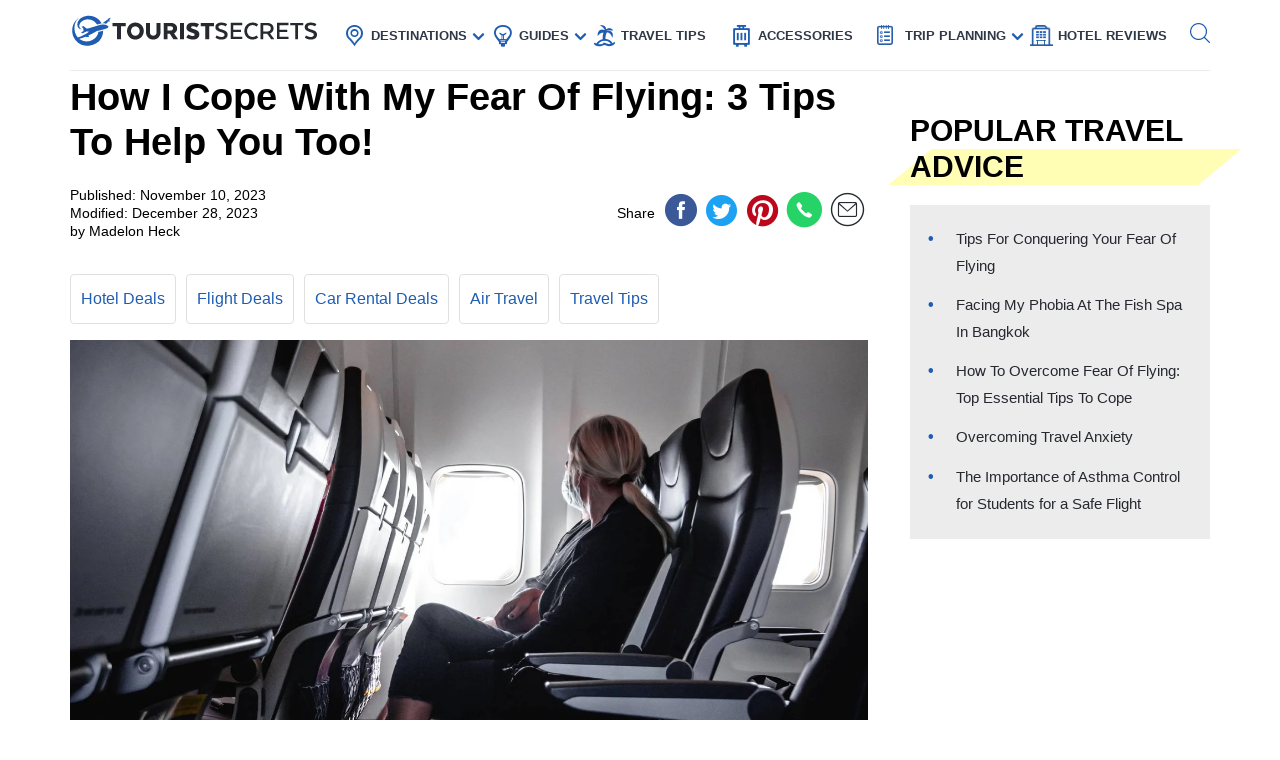

--- FILE ---
content_type: text/html; charset=UTF-8
request_url: https://www.touristsecrets.com/travel-tips/how-i-cope-with-my-fear-of-flying-3-tips-to-help-you-too/
body_size: 22538
content:
<!DOCTYPE html>
<html lang="en-US" prefix="og: http://ogp.me/ns#">
<head>
  <meta name="p:domain_verify" content="5bdceac9032b097e1c4da905ccc8e3ec"/>
  
  <script>(function(w,d,s,l,i){w[l]=w[l]||[];w[l].push({'gtm.start':new Date().getTime(),event:'gtm.js'});var f=d.getElementsByTagName(s)[0],j=d.createElement(s),dl=l!='dataLayer'?'&l='+l:'';j.async=!0;j.src='https://www.googletagmanager.com/gtm.js?id='+i+dl;f.parentNode.insertBefore(j,f)})(window,document,'script','dataLayer','GTM-NR37QTR')</script>
  

  <meta charset="UTF-8">
  <meta name="viewport" content="width=device-width, initial-scale=1.0">
  <link rel="profile" href="https://gmpg.org/xfn/11">
  <meta http-equiv="X-UA-Compatible" content="ie=edge">
  <link rel="shortcut icon" href="https://www.touristsecrets.com/wp-content/themes/touristsecrets/favicon.png" type="image/x-icon">
  <link href="https://cdnjs.cloudflare.com/ajax/libs/OwlCarousel2/2.3.4/assets/owl.carousel.min.css" rel="stylesheet">

      <title>How I Cope With My Fear of Flying: 3 Tips to Help You Too! | TouristSecrets</title>
  
    <meta https-equiv="x-dns-prefetch-control" content="on">
  <link rel="preconnect" href="//ws-na.amazon-adsystem.com" crossorigin />
  <link rel="preconnect" href="//fls-na.amazon-adsystem.com" crossorigin />
  
  <link rel="preconnect" href="//www.google-analytics.com" crossorigin />
  <link rel="preconnect" href="//ct.pinterest.com" crossorigin />
  
  <link rel="preload" href="https://www.touristsecrets.com/wp-content/themes/touristsecrets/assets/fonts/ts.ttf" as="font" crossorigin/><link rel="preload" href="https://www.touristsecrets.com/wp-content/themes/touristsecrets/assets/css/single-styles.pure.min.css?ver=5.1.5" as="style"/><link rel="stylesheet" id="moove_gdpr_frontend-css" href="https://www.touristsecrets.com/wp-content/plugins/gdpr-cookie-compliance/dist/styles/gdpr-main.css?ver=4.7.4" type="text/css"<meta property="og:title" content="How I Cope With My Fear Of Flying: 3 Tips To Help You Too!"/>
<meta property="og:description" content="Introduction

Fear of flying, also known as aviophobia, is a common anxiety disorder that affects many people around the world. The thought of being thousands o"/>
<meta property="og:image" content="https://www.touristsecrets.com/wp-content/uploads/2023/11/how-i-cope-with-my-fear-of-flying-3-tips-to-help-you-too-1699576229.jpg"/>
<meta name="twitter:card" content="summary">
<meta name="twitter:title" content="How I Cope With My Fear Of Flying: 3 Tips To Help You Too!"/>
<meta name="twitter:description" content="Introduction

Fear of flying, also known as aviophobia, is a common anxiety disorder that affects many people around the world. The thought of being thousands o"/>
<meta name="twitter:image" content="https://www.touristsecrets.com/wp-content/uploads/2023/11/how-i-cope-with-my-fear-of-flying-3-tips-to-help-you-too-1699576229.jpg"/>
<meta name="author" content="Madelon Heck"/>


<meta name="description" content="Overcome your fear of flying with these 3 travel tips! Discover how to cope with flying anxiety and enjoy stress-free travels."/>
<link rel="canonical" href="https://www.touristsecrets.com/travel-tips/how-i-cope-with-my-fear-of-flying-3-tips-to-help-you-too/" />
<meta property="og:locale" content="en_US" />
<meta property="og:type" content="article" />
<meta property="og:url" content="https://www.touristsecrets.com/travel-tips/how-i-cope-with-my-fear-of-flying-3-tips-to-help-you-too/" />
<meta property="og:site_name" content="TouristSecrets" />
<meta property="article:publisher" content="https://www.facebook.com/Touristsecrets-2279377948775960/" />
<meta property="article:section" content="Travel Tips" />
<meta property="article:published_time" content="2023-11-10T11:01:08+00:00" />
<meta property="article:modified_time" content="2023-12-27T17:27:32+00:00" />
<meta property="og:updated_time" content="2023-12-27T17:27:32+00:00" />
<meta name="twitter:card" content="summary" />
<meta name="twitter:site" content="@SecretsTourist" />
<meta name="twitter:creator" content="@SecretsTourist" />
<script type='application/ld+json' class='yoast-schema-graph yoast-schema-graph--main'>{"@context":"https://schema.org","@graph":[{"@type":"BreadcrumbList","@id":"https://www.touristsecrets.com/travel-tips/how-i-cope-with-my-fear-of-flying-3-tips-to-help-you-too/#breadcrumb","itemListElement":[{"@type":"ListItem","position":1,"item":{"@type":"WebPage","@id":"https://www.touristsecrets.com/","url":"https://www.touristsecrets.com/","name":"TouristSecrets"}},{"@type":"ListItem","position":2,"item":{"@type":"WebPage","@id":"https://www.touristsecrets.com/travel-tips/","url":"https://www.touristsecrets.com/travel-tips/","name":"Travel Tips"}},{"@type":"ListItem","position":3,"item":{"@type":"WebPage","@id":"https://www.touristsecrets.com/travel-tips/how-i-cope-with-my-fear-of-flying-3-tips-to-help-you-too/","url":"https://www.touristsecrets.com/travel-tips/how-i-cope-with-my-fear-of-flying-3-tips-to-help-you-too/","name":"How I Cope With My Fear Of Flying: 3 Tips To Help You Too!"}}]}]}</script>


<link rel='dns-prefetch' href='//www.touristsecrets.com' />
<link rel='dns-prefetch' href='//scripts.mediavine.com' />
<link rel="alternate" type="application/rss+xml" title="TouristSecrets &raquo; Feed" href="https://www.touristsecrets.com/feed/" />
<link rel="alternate" type="application/rss+xml" title="TouristSecrets &raquo; Comments Feed" href="https://www.touristsecrets.com/comments/feed/" />
<link rel="alternate" type="application/rss+xml" title="TouristSecrets &raquo; How I Cope With My Fear Of Flying: 3 Tips To Help You Too! Comments Feed" href="https://www.touristsecrets.com/travel-tips/how-i-cope-with-my-fear-of-flying-3-tips-to-help-you-too/feed/" />
<link rel='stylesheet' id='single-styles-css'  href='https://www.touristsecrets.com/wp-content/themes/touristsecrets/assets/css/single-styles.pure.min.css?ver=5.1.7' type='text/css' media='all' />
<link   rel='stylesheet' onload="this.media='all'" id='elasticpress-autosuggest' href='https://www.touristsecrets.com/wp-content/plugins/elasticpress/dist/css/autosuggest-styles.min.css?ver=3.5.4' type='text/css' media='print' />
<link rel='stylesheet' id='sitewide-styles-css'  href='https://www.touristsecrets.com/wp-content/themes/touristsecrets/assets/css/sitewide.css?ver=5.1.11' type='text/css' media='all' />
<script   type='text/javascript' async="async" data-noptimize="1" data-cfasync="false" defer src='https://scripts.mediavine.com/tags/tourist-secrets.js?ver=5.1.2'></script>
<script type='text/javascript'>
/* <![CDATA[ */
var post_grid_ajax = {"post_grid_ajaxurl":"https:\/\/www.touristsecrets.com\/wp-admin\/admin-ajax.php"};
/* ]]> */
</script>
<script type='text/javascript'>
/* <![CDATA[ */
var blog = {"ajaxurl":"https:\/\/www.touristsecrets.com\/wp-json\/custom\/v1\/loadmore","security":"f6d7f768c8"};
var object_name = {"templateUrl":"https:\/\/www.touristsecrets.com\/wp-content\/themes\/touristsecrets"};
/* ]]> */
</script>
<script defer='defer' id='wpacu-combined-js-head-group-1' type='text/javascript' src='https://www.touristsecrets.com/wp-content/cache/asset-cleanup/js/head-9d6af767395170f72684a33523b273186958e7f0.js'></script><link rel='https://api.w.org/' href='https://www.touristsecrets.com/wp-json/' />


<script async type='text/javascript' src="https://pagead2.googlesyndication.com/pagead/js/adsbygoogle.js?client=ca-pub-5734292711266667" crossorigin="anonymous"></script>
<script type='text/javascript' async="async" data-noptimize="1" data-cfasync="false" src='https://scripts.mediavine.com/tags/tourist-secrets.js?ver=5.1.2'></script><style type="text/css">.aawp .aawp-tb__row--highlight{background-color:#256aaf;}.aawp .aawp-tb__row--highlight{color:#fff;}.aawp .aawp-tb__row--highlight a{color:#fff;}</style>

<script type="application/ld+json" class="saswp-schema-markup-output">
[{"@context":"https:\/\/schema.org","@type":"LandmarksOrHistoricalBuildings","@id":"https:\/\/www.touristsecrets.com\/travel-tips\/how-i-cope-with-my-fear-of-flying-3-tips-to-help-you-too\/#LandmarksOrHistoricalBuildings","address":{"@type":"PostalAddress"},"image":[{"@type":"ImageObject","@id":"https:\/\/www.touristsecrets.com\/travel-tips\/how-i-cope-with-my-fear-of-flying-3-tips-to-help-you-too\/#primaryimage","url":"https:\/\/www.touristsecrets.com\/wp-content\/uploads\/2023\/11\/how-i-cope-with-my-fear-of-flying-3-tips-to-help-you-too-1699576229-1280x720.jpg","width":"1280","height":"720"},{"@type":"ImageObject","url":"https:\/\/www.touristsecrets.com\/wp-content\/uploads\/2023\/11\/how-i-cope-with-my-fear-of-flying-3-tips-to-help-you-too-1699576229-640x480.jpg","width":"640","height":"480"},{"@type":"ImageObject","url":"https:\/\/www.touristsecrets.com\/wp-content\/uploads\/2023\/11\/how-i-cope-with-my-fear-of-flying-3-tips-to-help-you-too-1699576229-300x300.jpg","width":"300","height":"300"}]},

{"@context":"https:\/\/schema.org","@type":"TouristDestination","@id":"https:\/\/www.touristsecrets.com\/travel-tips\/how-i-cope-with-my-fear-of-flying-3-tips-to-help-you-too\/#TouristDestination","address":{"@type":"PostalAddress"},"image":[{"@type":"ImageObject","@id":"https:\/\/www.touristsecrets.com\/travel-tips\/how-i-cope-with-my-fear-of-flying-3-tips-to-help-you-too\/#primaryimage","url":"https:\/\/www.touristsecrets.com\/wp-content\/uploads\/2023\/11\/how-i-cope-with-my-fear-of-flying-3-tips-to-help-you-too-1699576229-1280x720.jpg","width":"1280","height":"720"},{"@type":"ImageObject","url":"https:\/\/www.touristsecrets.com\/wp-content\/uploads\/2023\/11\/how-i-cope-with-my-fear-of-flying-3-tips-to-help-you-too-1699576229-640x480.jpg","width":"640","height":"480"},{"@type":"ImageObject","url":"https:\/\/www.touristsecrets.com\/wp-content\/uploads\/2023\/11\/how-i-cope-with-my-fear-of-flying-3-tips-to-help-you-too-1699576229-300x300.jpg","width":"300","height":"300"}]},

{"@context":"https:\/\/schema.org","@type":"TouristAttraction","@id":"https:\/\/www.touristsecrets.com\/travel-tips\/how-i-cope-with-my-fear-of-flying-3-tips-to-help-you-too\/#TouristAttraction","address":{"@type":"PostalAddress"},"image":[{"@type":"ImageObject","@id":"https:\/\/www.touristsecrets.com\/travel-tips\/how-i-cope-with-my-fear-of-flying-3-tips-to-help-you-too\/#primaryimage","url":"https:\/\/www.touristsecrets.com\/wp-content\/uploads\/2023\/11\/how-i-cope-with-my-fear-of-flying-3-tips-to-help-you-too-1699576229-1280x720.jpg","width":"1280","height":"720"},{"@type":"ImageObject","url":"https:\/\/www.touristsecrets.com\/wp-content\/uploads\/2023\/11\/how-i-cope-with-my-fear-of-flying-3-tips-to-help-you-too-1699576229-640x480.jpg","width":"640","height":"480"},{"@type":"ImageObject","url":"https:\/\/www.touristsecrets.com\/wp-content\/uploads\/2023\/11\/how-i-cope-with-my-fear-of-flying-3-tips-to-help-you-too-1699576229-300x300.jpg","width":"300","height":"300"}]},

{"@context":"https:\/\/schema.org","@type":"BlogPosting","@id":"https:\/\/www.touristsecrets.com\/travel-tips\/how-i-cope-with-my-fear-of-flying-3-tips-to-help-you-too\/#blogposting","mainEntityOfPage":"https:\/\/www.touristsecrets.com\/travel-tips\/how-i-cope-with-my-fear-of-flying-3-tips-to-help-you-too\/","headline":"How I Cope With My Fear Of Flying: 3 Tips To Help You Too!","description":"Introduction Fear of flying, also known as aviophobia, is a common anxiety disorder that affects many people around the world.","articleBody":"Introduction\n\nFear of flying, also known as aviophobia, is a common anxiety disorder that affects many people around the world. The thought of being thousands of feet in the air inside a metal tube can be overwhelming for some individuals. However, it's important to note that flying is statistically one of the safest modes of transportation. If you suffer from a fear of flying, you're not alone, and there are strategies and techniques you can employ to cope with and overcome this fear.\n&nbsp;\nIn this article, I will share my personal experience and provide three tips that have helped me cope with my fear of flying. These tips are based on a combination of relaxation techniques, education, and seeking professional help or joining support groups. By implementing these strategies, you too can alleviate your fear and enjoy the wonders of air travel.\n&nbsp;\nIt's important to remember that overcoming a fear of flying is a journey, and it may take time and effort to fully conquer your anxieties. However, with determination and the right tools, you can regain control of your fear and discover that flying can be a safe and enjoyable experience. Now, let's dive into the first tip: practicing relaxation techniques!&nbsp;Tip 1: Practice Relaxation Techniques Before and During the Flight\n\nOne of the key strategies to cope with a fear of flying is to practice relaxation techniques before and during the flight. By calming your mind and body, you can reduce anxiety and promote a sense of tranquility. Here are a few relaxation techniques that have proven to be helpful:\n\n\n   Deep Breathing: Deep breathing exercises can help slow down your heart rate and relax your muscles. Before your flight, take a few minutes to sit in a quiet space, close your eyes, and take slow, deep breaths. Inhale deeply through your nose, hold for a few seconds, and then exhale slowly through your mouth. Repeat this process several times. During the flight, if you start feeling anxious, take a moment to focus on your breath and continue deep breathing.\n   Meditation: Practicing meditation before your flight can help calm your mind and reduce anxiety. Find a comfortable and quiet place, close your eyes, and focus on your breath or a specific calming visualization. Allow any worries or negative thoughts to pass through your mind without judgment. Through regular meditation practice, you can cultivate a sense of inner peace that will benefit you during your flight.\n   Progressive Muscle Relaxation: Progressive muscle relaxation involves tensing and relaxing different muscle groups to release tension and promote relaxation. Start by tensing the muscles in your feet and then gradually work your way up to your legs, abdomen, back, arms, and face. Hold the tension for a few seconds before releasing it. As you progressively relax each muscle group, you will feel a sense of relaxation and ease.\n   Visualizations: Visualizations involve creating mental images of relaxing scenes or positive experiences. Close your eyes and imagine yourself in a serene and peaceful place, such as a tropical beach or a calm forest. Engage your senses by imagining the sights, sounds, smells, and textures of this environment. By visualizing these calming scenarios, you can create a sense of relaxation and distraction from any fears or anxieties you may have about flying.\n\n\nRemember, the key to practicing these relaxation techniques is consistency. Make it a habit to incorporate these exercises into your daily life, not just when you're about to fly. This will help you establish a sense of calmness and control that can be carried over to your flight experience. So, take a few moments each day to practice deep breathing, meditation, progressive muscle relaxation, or visualizations, and you'll be better equipped to cope with your fear of flying.&nbsp;Tip 2: Educate Yourself About Air Travel and Flying\n\nKnowledge is power, and when it comes to overcoming the fear of flying, educating yourself about air travel and the mechanics of flight can help alleviate anxiety and provide a sense of understanding and control. Here are a few ways to educate yourself:\n\n\n   Research Flight Safety: One of the main causes of fear of flying is a lack of knowledge about aviation safety. Take the time to research and understand the rigorous safety measures that are in place to ensure a secure and smooth flight. Explore resources such as aviation safety statistics, articles, and books written by experts in the field. Knowing the facts can help dispel common misconceptions and ease your concerns.\n   Understanding Turbulence: Turbulence is a common source of anxiety for many fearful flyers. Learn about what causes turbulence and how pilots and aircraft are designed to handle it safely. Understanding that turbulence is a natural part of flying and that the aircraft and its systems are built to withstand it can help alleviate your fears during bumpy moments.\n   Take a Flight Simulator Experience: If you have the opportunity, consider booking a flight simulator experience. Flight simulators provide a realistic and controlled environment that allows you to experience flying without leaving the ground. This can help desensitize you to the sensations and sounds of flying, making the actual experience less intimidating.\n   Connect with Pilots and Flight Crew: Engage in conversations with pilots or flight crew members, either in person or through online forums. Their firsthand experience and knowledge can provide valuable insights and help demystify the flying process. They can address any concerns or questions you may have, giving you a better understanding of what happens during a flight.\n   Practice Mindfulness: Cultivating mindfulness can be a powerful tool in combating fear and anxiety. Practice being present in the moment and fully experience your surroundings. This can help you shift your focus away from your fears and worries and enjoy the journey itself. Mindfulness techniques, such as grounding exercises and sensory awareness, can be particularly useful during takeoff, landing, or turbulent moments.\n\n\nBy educating yourself about air travel and flying, you can empower yourself with knowledge and dispel any misconceptions or irrational fears you may have. Remember, the more you understand about the intricacies of flying, the more confident and relaxed you will feel during your flight. So, take the time to research, learn, and embrace the wonders of aviation.&nbsp;Tip 3: Seek Professional Help or Join Support Groups\n\nIf your fear of flying is persistent and significantly impacts your life, seeking professional help or joining support groups can be highly beneficial. These resources can provide you with guidance, support, and specialized techniques to overcome your fear. Here's how you can find the right help:\n\n\n   Therapy or Counseling: Consider seeking the assistance of a therapist or counselor who specializes in anxiety disorders or phobias, such as the fear of flying. They can help you explore the root causes of your fear, develop coping mechanisms, and provide exposure therapy, which gradually exposes you to flying situations in a controlled and supportive environment.\n   Cognitive Behavioral Therapy (CBT): CBT is a proven therapeutic approach that focuses on identifying and changing negative thought patterns and behaviors. A CBT therapist can help challenge the irrational beliefs and fears associated with flying and guide you through strategies to reframe your thoughts and manage anxiety effectively.\n   Virtual Reality Exposure Therapy (VRET): VRET is an innovative tool that uses virtual reality technology to simulate flying scenarios. It allows you to experience the sights and sounds of flying in a controlled environment, gradually desensitizing you to your fear. Working with a trained therapist, you can navigate through virtual flights at your own pace, building confidence and reducing anxiety.\n   Support Groups: Joining a support group for individuals with a fear of flying can provide a sense of community and understanding. Interacting with others who share similar struggles can be comforting and empowering. Hearing success stories and learning coping strategies from fellow members can inspire you and give you the encouragement to face your fears head-on.\n   Mobile Apps and Online Resources: There are several mobile apps and online resources available that are specifically designed to help individuals overcome their fear of flying. These resources often include guided relaxation exercises, meditation techniques, expert advice, flight statistics, and even in-flight audio programs designed to reduce anxiety.\n\n\nRemember, seeking professional help or joining support groups does not indicate weakness; rather, it demonstrates your commitment to overcoming your fear and living a life free from debilitating anxiety. The guidance and support of trained professionals and individuals with similar experiences can be instrumental in your journey towards conquering your fear of flying. So, reach out and take advantage of these valuable resources that are available to you.&nbsp;Conclusion\n\nFear of flying can be a challenging obstacle to overcome, but it is not insurmountable. With the right strategies and mindset, you can reclaim your ability to fly with confidence and ease. Throughout this article, we have explored three tips to help you cope with your fear of flying.\n&nbsp;\nFirst, practicing relaxation techniques such as deep breathing, meditation, progressive muscle relaxation, and visualizations can help calm your mind and body, reducing anxiety before and during flights. These techniques can provide a sense of control and tranquility during moments of turbulence or unease.\n&nbsp;\nSecond, educating yourself about air travel and flying is crucial to dispelling misconceptions and fears. Learning about flight safety, turbulence, and the mechanics of air travel can empower you with knowledge and understanding, helping to alleviate anxiety and build confidence in the aviation industry.\n&nbsp;\nFinally, seeking professional help or joining support groups can have a profound impact on your journey to overcoming the fear of flying. Therapists, counselors, and support groups provide valuable guidance, specialized techniques, and a support network to help you face your fears and develop healthy coping mechanisms.\n&nbsp;\nIt's important to remember that overcoming a fear of flying takes time, patience, and commitment. Every step you take towards conquering your fear is a step towards a world of new opportunities and experiences that await you. Don't let fear limit your life and hinder you from exploring new destinations and creating lasting memories.\n&nbsp;\nSo, take a deep breath, gather your courage, and embark on your journey to conquer your fear of flying. Implement the tips shared in this article, and remember that you are not alone. With determination, support, and the right mindset, you can soar above your fears and embrace the joy and wonder of travel.","keywords":"","name":"How I Cope With My Fear Of Flying: 3 Tips To Help You Too!","url":"https:\/\/www.touristsecrets.com\/travel-tips\/how-i-cope-with-my-fear-of-flying-3-tips-to-help-you-too\/","datePublished":"2023-11-10T19:01:08Z","dateModified":"2023-12-28T01:27:32Z","author":{"@type":"Person","name":"Madelon Heck","description":"","image":{"@type":"ImageObject","url":"https:\/\/secure.gravatar.com\/avatar\/9be6b005894db893f06d3f11f975edbd?s=96&d=mm&r=g","height":96,"width":96}},"publisher":{"@type":"Organization","name":"TouristSecrets","logo":{"@type":"ImageObject","url":"https:\/\/www.touristsecrets.com\/wp-content\/uploads\/2019\/05\/ts-logo.png","width":"796","height":"87"}},"image":[{"@type":"ImageObject","@id":"https:\/\/www.touristsecrets.com\/travel-tips\/how-i-cope-with-my-fear-of-flying-3-tips-to-help-you-too\/#primaryimage","url":"https:\/\/www.touristsecrets.com\/wp-content\/uploads\/2023\/11\/how-i-cope-with-my-fear-of-flying-3-tips-to-help-you-too-1699576229-1280x720.jpg","width":"1280","height":"720"},{"@type":"ImageObject","url":"https:\/\/www.touristsecrets.com\/wp-content\/uploads\/2023\/11\/how-i-cope-with-my-fear-of-flying-3-tips-to-help-you-too-1699576229-640x480.jpg","width":"640","height":"480"},{"@type":"ImageObject","url":"https:\/\/www.touristsecrets.com\/wp-content\/uploads\/2023\/11\/how-i-cope-with-my-fear-of-flying-3-tips-to-help-you-too-1699576229-300x300.jpg","width":"300","height":"300"}]},

{"@context":"https:\/\/schema.org","@type":"Article","@id":"https:\/\/www.touristsecrets.com\/travel-tips\/how-i-cope-with-my-fear-of-flying-3-tips-to-help-you-too\/#article","url":"https:\/\/www.touristsecrets.com\/travel-tips\/how-i-cope-with-my-fear-of-flying-3-tips-to-help-you-too\/","mainEntityOfPage":"https:\/\/www.touristsecrets.com\/travel-tips\/how-i-cope-with-my-fear-of-flying-3-tips-to-help-you-too\/","headline":"How I Cope With My Fear Of Flying: 3 Tips To Help You Too!","description":"Introduction Fear of flying, also known as aviophobia, is a common anxiety disorder that affects many people around the world.","articleBody":"Introduction\n\nFear of flying, also known as aviophobia, is a common anxiety disorder that affects many people around the world. The thought of being thousands of feet in the air inside a metal tube can be overwhelming for some individuals. However, it's important to note that flying is statistically one of the safest modes of transportation. If you suffer from a fear of flying, you're not alone, and there are strategies and techniques you can employ to cope with and overcome this fear.\n&nbsp;\nIn this article, I will share my personal experience and provide three tips that have helped me cope with my fear of flying. These tips are based on a combination of relaxation techniques, education, and seeking professional help or joining support groups. By implementing these strategies, you too can alleviate your fear and enjoy the wonders of air travel.\n&nbsp;\nIt's important to remember that overcoming a fear of flying is a journey, and it may take time and effort to fully conquer your anxieties. However, with determination and the right tools, you can regain control of your fear and discover that flying can be a safe and enjoyable experience. Now, let's dive into the first tip: practicing relaxation techniques!&nbsp;Tip 1: Practice Relaxation Techniques Before and During the Flight\n\nOne of the key strategies to cope with a fear of flying is to practice relaxation techniques before and during the flight. By calming your mind and body, you can reduce anxiety and promote a sense of tranquility. Here are a few relaxation techniques that have proven to be helpful:\n\n\n   Deep Breathing: Deep breathing exercises can help slow down your heart rate and relax your muscles. Before your flight, take a few minutes to sit in a quiet space, close your eyes, and take slow, deep breaths. Inhale deeply through your nose, hold for a few seconds, and then exhale slowly through your mouth. Repeat this process several times. During the flight, if you start feeling anxious, take a moment to focus on your breath and continue deep breathing.\n   Meditation: Practicing meditation before your flight can help calm your mind and reduce anxiety. Find a comfortable and quiet place, close your eyes, and focus on your breath or a specific calming visualization. Allow any worries or negative thoughts to pass through your mind without judgment. Through regular meditation practice, you can cultivate a sense of inner peace that will benefit you during your flight.\n   Progressive Muscle Relaxation: Progressive muscle relaxation involves tensing and relaxing different muscle groups to release tension and promote relaxation. Start by tensing the muscles in your feet and then gradually work your way up to your legs, abdomen, back, arms, and face. Hold the tension for a few seconds before releasing it. As you progressively relax each muscle group, you will feel a sense of relaxation and ease.\n   Visualizations: Visualizations involve creating mental images of relaxing scenes or positive experiences. Close your eyes and imagine yourself in a serene and peaceful place, such as a tropical beach or a calm forest. Engage your senses by imagining the sights, sounds, smells, and textures of this environment. By visualizing these calming scenarios, you can create a sense of relaxation and distraction from any fears or anxieties you may have about flying.\n\n\nRemember, the key to practicing these relaxation techniques is consistency. Make it a habit to incorporate these exercises into your daily life, not just when you're about to fly. This will help you establish a sense of calmness and control that can be carried over to your flight experience. So, take a few moments each day to practice deep breathing, meditation, progressive muscle relaxation, or visualizations, and you'll be better equipped to cope with your fear of flying.&nbsp;Tip 2: Educate Yourself About Air Travel and Flying\n\nKnowledge is power, and when it comes to overcoming the fear of flying, educating yourself about air travel and the mechanics of flight can help alleviate anxiety and provide a sense of understanding and control. Here are a few ways to educate yourself:\n\n\n   Research Flight Safety: One of the main causes of fear of flying is a lack of knowledge about aviation safety. Take the time to research and understand the rigorous safety measures that are in place to ensure a secure and smooth flight. Explore resources such as aviation safety statistics, articles, and books written by experts in the field. Knowing the facts can help dispel common misconceptions and ease your concerns.\n   Understanding Turbulence: Turbulence is a common source of anxiety for many fearful flyers. Learn about what causes turbulence and how pilots and aircraft are designed to handle it safely. Understanding that turbulence is a natural part of flying and that the aircraft and its systems are built to withstand it can help alleviate your fears during bumpy moments.\n   Take a Flight Simulator Experience: If you have the opportunity, consider booking a flight simulator experience. Flight simulators provide a realistic and controlled environment that allows you to experience flying without leaving the ground. This can help desensitize you to the sensations and sounds of flying, making the actual experience less intimidating.\n   Connect with Pilots and Flight Crew: Engage in conversations with pilots or flight crew members, either in person or through online forums. Their firsthand experience and knowledge can provide valuable insights and help demystify the flying process. They can address any concerns or questions you may have, giving you a better understanding of what happens during a flight.\n   Practice Mindfulness: Cultivating mindfulness can be a powerful tool in combating fear and anxiety. Practice being present in the moment and fully experience your surroundings. This can help you shift your focus away from your fears and worries and enjoy the journey itself. Mindfulness techniques, such as grounding exercises and sensory awareness, can be particularly useful during takeoff, landing, or turbulent moments.\n\n\nBy educating yourself about air travel and flying, you can empower yourself with knowledge and dispel any misconceptions or irrational fears you may have. Remember, the more you understand about the intricacies of flying, the more confident and relaxed you will feel during your flight. So, take the time to research, learn, and embrace the wonders of aviation.&nbsp;Tip 3: Seek Professional Help or Join Support Groups\n\nIf your fear of flying is persistent and significantly impacts your life, seeking professional help or joining support groups can be highly beneficial. These resources can provide you with guidance, support, and specialized techniques to overcome your fear. Here's how you can find the right help:\n\n\n   Therapy or Counseling: Consider seeking the assistance of a therapist or counselor who specializes in anxiety disorders or phobias, such as the fear of flying. They can help you explore the root causes of your fear, develop coping mechanisms, and provide exposure therapy, which gradually exposes you to flying situations in a controlled and supportive environment.\n   Cognitive Behavioral Therapy (CBT): CBT is a proven therapeutic approach that focuses on identifying and changing negative thought patterns and behaviors. A CBT therapist can help challenge the irrational beliefs and fears associated with flying and guide you through strategies to reframe your thoughts and manage anxiety effectively.\n   Virtual Reality Exposure Therapy (VRET): VRET is an innovative tool that uses virtual reality technology to simulate flying scenarios. It allows you to experience the sights and sounds of flying in a controlled environment, gradually desensitizing you to your fear. Working with a trained therapist, you can navigate through virtual flights at your own pace, building confidence and reducing anxiety.\n   Support Groups: Joining a support group for individuals with a fear of flying can provide a sense of community and understanding. Interacting with others who share similar struggles can be comforting and empowering. Hearing success stories and learning coping strategies from fellow members can inspire you and give you the encouragement to face your fears head-on.\n   Mobile Apps and Online Resources: There are several mobile apps and online resources available that are specifically designed to help individuals overcome their fear of flying. These resources often include guided relaxation exercises, meditation techniques, expert advice, flight statistics, and even in-flight audio programs designed to reduce anxiety.\n\n\nRemember, seeking professional help or joining support groups does not indicate weakness; rather, it demonstrates your commitment to overcoming your fear and living a life free from debilitating anxiety. The guidance and support of trained professionals and individuals with similar experiences can be instrumental in your journey towards conquering your fear of flying. So, reach out and take advantage of these valuable resources that are available to you.&nbsp;Conclusion\n\nFear of flying can be a challenging obstacle to overcome, but it is not insurmountable. With the right strategies and mindset, you can reclaim your ability to fly with confidence and ease. Throughout this article, we have explored three tips to help you cope with your fear of flying.\n&nbsp;\nFirst, practicing relaxation techniques such as deep breathing, meditation, progressive muscle relaxation, and visualizations can help calm your mind and body, reducing anxiety before and during flights. These techniques can provide a sense of control and tranquility during moments of turbulence or unease.\n&nbsp;\nSecond, educating yourself about air travel and flying is crucial to dispelling misconceptions and fears. Learning about flight safety, turbulence, and the mechanics of air travel can empower you with knowledge and understanding, helping to alleviate anxiety and build confidence in the aviation industry.\n&nbsp;\nFinally, seeking professional help or joining support groups can have a profound impact on your journey to overcoming the fear of flying. Therapists, counselors, and support groups provide valuable guidance, specialized techniques, and a support network to help you face your fears and develop healthy coping mechanisms.\n&nbsp;\nIt's important to remember that overcoming a fear of flying takes time, patience, and commitment. Every step you take towards conquering your fear is a step towards a world of new opportunities and experiences that await you. Don't let fear limit your life and hinder you from exploring new destinations and creating lasting memories.\n&nbsp;\nSo, take a deep breath, gather your courage, and embark on your journey to conquer your fear of flying. Implement the tips shared in this article, and remember that you are not alone. With determination, support, and the right mindset, you can soar above your fears and embrace the joy and wonder of travel.","keywords":"","datePublished":"2023-11-10T19:01:08Z","dateModified":"2023-12-28T01:27:32Z","author":{"@type":"Person","name":"Madelon Heck","description":"","image":{"@type":"ImageObject","url":"https:\/\/secure.gravatar.com\/avatar\/9be6b005894db893f06d3f11f975edbd?s=96&d=mm&r=g","height":96,"width":96}},"publisher":{"@type":"Organization","logo":{"@type":"ImageObject","url":"https:\/\/www.touristsecrets.com\/wp-content\/uploads\/2019\/05\/ts-logo.png","width":"796","height":"87"},"name":"TouristSecrets"},"image":[{"@type":"ImageObject","@id":"https:\/\/www.touristsecrets.com\/travel-tips\/how-i-cope-with-my-fear-of-flying-3-tips-to-help-you-too\/#primaryimage","url":"https:\/\/www.touristsecrets.com\/wp-content\/uploads\/2023\/11\/how-i-cope-with-my-fear-of-flying-3-tips-to-help-you-too-1699576229-1280x720.jpg","width":"1280","height":"720"},{"@type":"ImageObject","url":"https:\/\/www.touristsecrets.com\/wp-content\/uploads\/2023\/11\/how-i-cope-with-my-fear-of-flying-3-tips-to-help-you-too-1699576229-640x480.jpg","width":"640","height":"480"},{"@type":"ImageObject","url":"https:\/\/www.touristsecrets.com\/wp-content\/uploads\/2023\/11\/how-i-cope-with-my-fear-of-flying-3-tips-to-help-you-too-1699576229-300x300.jpg","width":"300","height":"300"}]}]
</script>

<link rel="icon" href="https://www.touristsecrets.com/wp-content/uploads/2019/06/cropped-favicon-32x32.png" sizes="32x32" />
<link rel="icon" href="https://www.touristsecrets.com/wp-content/uploads/2019/06/cropped-favicon-192x192.png" sizes="192x192" />
<link rel="apple-touch-icon-precomposed" href="https://www.touristsecrets.com/wp-content/uploads/2019/06/cropped-favicon-180x180.png" />
<meta name="msapplication-TileImage" content="https://www.touristsecrets.com/wp-content/uploads/2019/06/cropped-favicon-270x270.png" />
		<style type="text/css" id="wp-custom-css">
			.single main img.alignnone{
	width: auto!important;
}
.single main img{
	width:100%!important;
}
.listFormat .heading {    
	font-size: 27px;
}
body {margin-bottom:110px;}
.code-block-19:before{
	content:""!important;
}
.article-post-no-author-thumbnail .article-header__info {
	margin-left: 0;
}

.article-post-no-author-thumbnail .article-header__author {
	display: block;
}

/* @media only screen and (max-width: 1200px)  {
	.header__sub-nav{
	display: none;
	}

}  */
.single article > section > ul > li {
	position: relative;
}
.single article > section > ul > li::before {
	position: absolute;
}

.share__icons > span {
	display: none;
}
i.far {
	font-family: 'FontAwesome';
	font-style: normal;
}

/** fix for heading listformat **/
.listFormat .heading {
    margin-top: 10px;
    margin-left: 20px;
}
.listFormat {
    display: flex;
}
.form--search input[type="submit"] {
	width: auto;
}
.wpcf7 input, .wpcf7 textarea, .wpcf7 select{
	border: 1px solid #c2c2c2;
	width:auto;
}
.wpcf7 select{
	width:353px;
	height:35px;
}
.wpcf7 .wpcf7-textarea{
	width:100%;
}
@media screen and (max-width: 767px) {
	input[type="submit"] {
		width: 100% !important;
		display: block !important;
	}
}

.icon-plan-trip:before {
    background: url(../../../wp-content/themes/touristsecrets/assets/images/planning.jpg);
    width: 21px !important;
    height: 21px !important;
    content: '';
    background-size: 16px;
    background-repeat: no-repeat;
}

.icon-hotel:before {
	  background: url(../../../wp-content/themes/touristsecrets/assets/images/hotel-review.jpg);
    background-size: 22px;
	  width: 22px !important;
}

.ep-autosuggest-container {
	width: 100%;
}
.ep-autosuggest-container .ep-autosuggest>ul {
	padding-left: 0;
}
.ep-autosuggest-container .ep-autosuggest>ul>li::before {
	content: "";
	width: 0;
}

aside#moove_gdpr_cookie_info_bar {
	margin-bottom: 90px;
	padding: 10px 0;
	width: 60%;
	border: 1px solid #202020;
	border-radius: 5px;
	left: 20%;
}

@media screen and (max-width: 767px) {
	aside#moove_gdpr_cookie_info_bar {
		width: 90%;
		left: 5%;
	}
}

aside#moove_gdpr_cookie_info_bar h2,
aside#moove_gdpr_cookie_info_bar h4
{
	margin-top: 0;
	line-height: 25px;
}

/*Sticky Footer*/
 #sticky-footer-ads {
    position: fixed;
    z-index: 5999998;
    margin: 0;
    box-sizing: border-box;
    padding: 0;
    border: 0;
    color: #000;
    display: none;
    width: 100%;
    left: 0;
    background-color: #fff;
    justify-content: center;
    align-items: center;
    bottom: 0;
    top: auto;
    transition: bottom 0.5s linear;
    border-bottom: 0;
    padding: 10px 0;
    height: 110px;
    background-color: rgba(255, 255, 255)!important;
    min-width: 728px;
    text-align: center;
}
#sticky-footer-ads {
    min-width: 728px;
    text-align: center;
}
/* .wpcf7 input, .wpcf7 textarea, .wpcf7 select{
	border: 1px solid #c2c2c2;
	width:auto;
}
.wpcf7 select{
	width:353px;
	height:35px;
}
.wpcf7 .wpcf7-textarea{
	width:100%;
} */
@media screen and (min-width: 1025px){
#sticky-footer-ads  .sticky-footer-ads-container {
    width: 728px;
}
}
@media screen and (max-width: 768px){
    #sticky-ad-frame{
	width: 95%;
    margin: 0 auto;
    height: auto;
    min-width: auto!important;
	
    /* width: 90%;
    min-width: auto;
    margin: 0 auto; */
}
#sticky-footer-ads #sticky-footer-ads-close{
    top: -15px!important;
    background-color: #ffffff;
}
#sticky-footer-ads {
    min-width: auto;
}
}
#sticky-footer-ads #sticky-footer-ads-close {
    font-size: 16px;
    font-family: arial,helvetica;
    font-weight: normal;
    position: absolute;
    top: 8px;
    right: 8px;
    color: #747474;
    display: block;
    border: 3px solid #e5e5e5;
    margin: 0;
    padding: 2px;
    text-align: center;
    height: 32px;
    width: 32px;
    border-radius: 16px;
    cursor: pointer;
    line-height: 24px;
    box-sizing: border-box;
    text-decoration: none !important;
    z-index: 5999999;
}
#hide{
	    font-size: 16px;
    font-family: arial,helvetica;
    font-weight: normal;
    position: fixed;
    bottom: 73px;
    right: 8px;
    color: #747474;
    display: block;
    border: 3px solid #e5e5e5;
    margin: 0;
    padding: 2px;
    text-align: center;
    height: 32px;
    width: 32px;
    border-radius: 16px;
    cursor: pointer;
    line-height: 24px;
    box-sizing: border-box;
    text-decoration: none !important;
    z-index: 5999999;
    background-color: transparent;
	}

/*** FOR TESTING ***/

@media (max-width: 1199px) {
	.header__primary-nav>ul#menu-primary li.menu-item ul.header__sub-nav {
    display: none;
	}
}

.breadcrumbs .breadcrumbs__link, .home .tag-list .tag-container a,.tag-list a{
	text-transform:capitalize;
}
.related-tag {
    display: flex;
    flex-wrap: wrap;
    margin-top: 0;
    margin-left: 0;
    margin-bottom: 1rem;
    font-size: 16px;
	  padding-left:0px;
}
.related-tag .tag {
    padding: 10px;
    border: 1px solid #e0e0e0;
    border-radius: 4px;
    white-space: nowrap;
    margin-right: 10px;
    margin-top: 8px;
    list-style: none;
}
.related-tag .tag a {
    color: #00235d;
    text-decoration: none;
}
.related-tag .tag.hide{
	display:none;
}

.related-tag .tag::before{
	display:none;
}
.related-tag #expendable-more,.related-tag #expendable-less {
	cursor:pointer;
}		</style>
		
	
  <script async src="https://www.googletagmanager.com/gtag/js?id=UA-141654368-1"></script>
  <script>window.dataLayer=window.dataLayer||[];function gtag(){dataLayer.push(arguments)}
gtag('js',new Date());gtag('config','UA-141654368-1')</script>
	
	  <style>
        /* Add this to your <style> block in the <head> */
.iframe-container {
    /* For demonstration: make it take up more space on desktop */
    /* You might want a max-width or specific width */
    width: 100% !important; /* Example: 80% of the viewport width */
    max-width: 100% !important; /* Example: but not more than 900px */
    margin: 0px auto; /* Example: center it with some margin */
    border: 0px dashed red; /* TEMPORARY: to see its bounds */
}

/* Your existing iframe styles */
.responsive-trip-iframe {
    width: 100%;
    height: 320px;
    border: none;
    display: block;
    margin: 0 auto;
}

@media (min-width: 769px) {
    .responsive-trip-iframe {
        width: 100% !important; /* 100% of iframe-container's width */
        height: 320px !important;
    }
}
    </style>
	
	
	
<script>(function(s,t,a,y,twenty,two){s.Stay22=s.Stay22||{};s.Stay22.params={lmaID:'685c28a7ffb45ec4a3cd3dc8'};twenty=t.createElement(a);two=t.getElementsByTagName(a)[0];twenty.async=1;twenty.src=y;two.parentNode.insertBefore(twenty,two)})(window,document,'script','https://scripts.stay22.com/letmeallez.js')</script>

	
</head>
<body class="post-template-default single single-post postid-218751 single-format-standard aawp-custom">

<noscript><iframe src="https://www.googletagmanager.com/ns.html?id=GTM-NR37QTR"
height="0" width="0" style="display:none;visibility:hidden"></iframe></noscript>




	
	
  
  <header>

	  
    <div class="header">
		
      <div class="container header__container">
        <div class="header__burger-menu">
          <button class="burger-menu__button button button--plain">
            <svg viewBox="0 0 384 384" width="20">
              <g>
                <rect x="0" y="317.333" width="384" height="25.667"/>
                <rect x="0" y="170.667" width="384" height="25.667"/>
                <rect x="0" y="24" width="384" height="25.667"/>
              </g>
            </svg>
          </button>
        </div>
        

        <div class="header__logo-container">
          
                      <a href="https://www.touristsecrets.com" class="header__logo-link" data-wpel-link="internal">
              <img   width="300" height="21" data-src="https://www.touristsecrets.com/wp-content/themes/touristsecrets/assets/images/svg/logo.svg" class="header__logo-image lozad" src="data:image/svg+xml,%3Csvg xmlns=%22http://www.w3.org/2000/svg%22 width=%22300%22 height=%2221%22 viewBox=%220 0 1 1%22 /%3E" />
            </a>
                    
        </div>
        
		  
		  
		  
        
        <nav>
          <div class="header__primary-nav"><ul id="menu-primary" class="ul--reset ul--reset-icon"><li id="menu-item-106698" class="icon-travel-destinations menu-item menu-item-type-taxonomy menu-item-object-category menu-item-has-children menu-item-106698 header__li"><a href="https://www.touristsecrets.com/destinations/" class="header__nav-link" data-wpel-link="internal">Destinations</a>
<ul/ class="header__sub-nav" />
	<li id="menu-item-128174" class="menu-item menu-item-type-taxonomy menu-item-object-category menu-item-has-children menu-item-128174 header__sub-nav-li"><a href="https://www.touristsecrets.com/destinations/united-states/" class="header__sub-nav-link" data-wpel-link="internal">United States</a>
	<ul/ class="header__sub-nav" />
		<li id="menu-item-128175" class="menu-item menu-item-type-taxonomy menu-item-object-category menu-item-128175 header__sub-nav-li"><a href="https://www.touristsecrets.com/destinations/united-states/alabama/" class="header__sub-nav-link" data-wpel-link="internal">Alabama</a></li>
		<li id="menu-item-128176" class="menu-item menu-item-type-taxonomy menu-item-object-category menu-item-128176 header__sub-nav-li"><a href="https://www.touristsecrets.com/destinations/united-states/alaska/" class="header__sub-nav-link" data-wpel-link="internal">Alaska</a></li>
		<li id="menu-item-128177" class="menu-item menu-item-type-taxonomy menu-item-object-category menu-item-128177 header__sub-nav-li"><a href="https://www.touristsecrets.com/destinations/united-states/arizona/" class="header__sub-nav-link" data-wpel-link="internal">Arizona</a></li>
		<li id="menu-item-128178" class="menu-item menu-item-type-taxonomy menu-item-object-category menu-item-128178 header__sub-nav-li"><a href="https://www.touristsecrets.com/destinations/united-states/boston/" class="header__sub-nav-link" data-wpel-link="internal">Boston</a></li>
		<li id="menu-item-128179" class="menu-item menu-item-type-taxonomy menu-item-object-category menu-item-128179 header__sub-nav-li"><a href="https://www.touristsecrets.com/destinations/united-states/california/" class="header__sub-nav-link" data-wpel-link="internal">California</a></li>
		<li id="menu-item-128180" class="menu-item menu-item-type-taxonomy menu-item-object-category menu-item-128180 header__sub-nav-li"><a href="https://www.touristsecrets.com/destinations/united-states/colorado/" class="header__sub-nav-link" data-wpel-link="internal">Colorado</a></li>
		<li id="menu-item-128181" class="menu-item menu-item-type-taxonomy menu-item-object-category menu-item-128181 header__sub-nav-li"><a href="https://www.touristsecrets.com/destinations/united-states/connecticut/" class="header__sub-nav-link" data-wpel-link="internal">Connecticut</a></li>
		<li id="menu-item-128182" class="menu-item menu-item-type-taxonomy menu-item-object-category menu-item-128182 header__sub-nav-li"><a href="https://www.touristsecrets.com/destinations/united-states/delaware/" class="header__sub-nav-link" data-wpel-link="internal">Delaware</a></li>
		<li id="menu-item-128183" class="menu-item menu-item-type-taxonomy menu-item-object-category menu-item-128183 header__sub-nav-li"><a href="https://www.touristsecrets.com/destinations/united-states/florida/" class="header__sub-nav-link" data-wpel-link="internal">Florida</a></li>
		<li id="menu-item-136426" class="menu-item menu-item-type-taxonomy menu-item-object-category menu-item-136426 header__sub-nav-li"><a href="https://www.touristsecrets.com/destinations/united-states/georgia/" class="header__sub-nav-link" data-wpel-link="internal">Georgia</a></li>
		<li id="menu-item-128184" class="menu-item menu-item-type-taxonomy menu-item-object-category menu-item-128184 header__sub-nav-li"><a href="https://www.touristsecrets.com/destinations/united-states/hawaii/" class="header__sub-nav-link" data-wpel-link="internal">Hawaii</a></li>
		<li id="menu-item-128185" class="menu-item menu-item-type-taxonomy menu-item-object-category menu-item-128185 header__sub-nav-li"><a href="https://www.touristsecrets.com/destinations/united-states/idaho/" class="header__sub-nav-link" data-wpel-link="internal">Idaho</a></li>
		<li id="menu-item-128186" class="menu-item menu-item-type-taxonomy menu-item-object-category menu-item-128186 header__sub-nav-li"><a href="https://www.touristsecrets.com/destinations/united-states/illinois/" class="header__sub-nav-link" data-wpel-link="internal">Illinois</a></li>
		<li id="menu-item-128187" class="menu-item menu-item-type-taxonomy menu-item-object-category menu-item-128187 header__sub-nav-li"><a href="https://www.touristsecrets.com/destinations/united-states/indiana/" class="header__sub-nav-link" data-wpel-link="internal">Indiana</a></li>
		<li id="menu-item-128188" class="menu-item menu-item-type-taxonomy menu-item-object-category menu-item-128188 header__sub-nav-li"><a href="https://www.touristsecrets.com/destinations/united-states/kansas/" class="header__sub-nav-link" data-wpel-link="internal">Kansas</a></li>
		<li id="menu-item-128189" class="menu-item menu-item-type-taxonomy menu-item-object-category menu-item-128189 header__sub-nav-li"><a href="https://www.touristsecrets.com/destinations/united-states/kentucky/" class="header__sub-nav-link" data-wpel-link="internal">Kentucky</a></li>
		<li id="menu-item-128190" class="menu-item menu-item-type-taxonomy menu-item-object-category menu-item-128190 header__sub-nav-li"><a href="https://www.touristsecrets.com/destinations/united-states/louisiana/" class="header__sub-nav-link" data-wpel-link="internal">Louisiana</a></li>
		<li id="menu-item-128191" class="menu-item menu-item-type-taxonomy menu-item-object-category menu-item-128191 header__sub-nav-li"><a href="https://www.touristsecrets.com/destinations/united-states/maine/" class="header__sub-nav-link" data-wpel-link="internal">Maine</a></li>
		<li id="menu-item-128192" class="menu-item menu-item-type-taxonomy menu-item-object-category menu-item-128192 header__sub-nav-li"><a href="https://www.touristsecrets.com/destinations/united-states/maryland/" class="header__sub-nav-link" data-wpel-link="internal">Maryland</a></li>
		<li id="menu-item-128193" class="menu-item menu-item-type-taxonomy menu-item-object-category menu-item-128193 header__sub-nav-li"><a href="https://www.touristsecrets.com/destinations/united-states/massachusetts/" class="header__sub-nav-link" data-wpel-link="internal">Massachusetts</a></li>
		<li id="menu-item-128194" class="menu-item menu-item-type-taxonomy menu-item-object-category menu-item-128194 header__sub-nav-li"><a href="https://www.touristsecrets.com/destinations/united-states/michigan/" class="header__sub-nav-link" data-wpel-link="internal">Michigan</a></li>
		<li id="menu-item-128195" class="menu-item menu-item-type-taxonomy menu-item-object-category menu-item-128195 header__sub-nav-li"><a href="https://www.touristsecrets.com/destinations/united-states/minnesota/" class="header__sub-nav-link" data-wpel-link="internal">Minnesota</a></li>
		<li id="menu-item-128211" class="menu-item menu-item-type-taxonomy menu-item-object-category menu-item-128211 header__sub-nav-li"><a href="https://www.touristsecrets.com/destinations/united-states/missouri/" class="header__sub-nav-link" data-wpel-link="internal">Missouri</a></li>
		<li id="menu-item-128196" class="menu-item menu-item-type-taxonomy menu-item-object-category menu-item-128196 header__sub-nav-li"><a href="https://www.touristsecrets.com/destinations/united-states/montana/" class="header__sub-nav-link" data-wpel-link="internal">Montana</a></li>
		<li id="menu-item-128197" class="menu-item menu-item-type-taxonomy menu-item-object-category menu-item-128197 header__sub-nav-li"><a href="https://www.touristsecrets.com/destinations/united-states/nevada/" class="header__sub-nav-link" data-wpel-link="internal">Nevada</a></li>
		<li id="menu-item-128198" class="menu-item menu-item-type-taxonomy menu-item-object-category menu-item-128198 header__sub-nav-li"><a href="https://www.touristsecrets.com/destinations/united-states/new-hampshire/" class="header__sub-nav-link" data-wpel-link="internal">New Hampshire</a></li>
		<li id="menu-item-128199" class="menu-item menu-item-type-taxonomy menu-item-object-category menu-item-128199 header__sub-nav-li"><a href="https://www.touristsecrets.com/destinations/united-states/new-jersey/" class="header__sub-nav-link" data-wpel-link="internal">New Jersey</a></li>
		<li id="menu-item-128200" class="menu-item menu-item-type-taxonomy menu-item-object-category menu-item-128200 header__sub-nav-li"><a href="https://www.touristsecrets.com/destinations/united-states/new-mexico/" class="header__sub-nav-link" data-wpel-link="internal">New Mexico</a></li>
		<li id="menu-item-128201" class="menu-item menu-item-type-taxonomy menu-item-object-category menu-item-128201 header__sub-nav-li"><a href="https://www.touristsecrets.com/destinations/united-states/new-york/" class="header__sub-nav-link" data-wpel-link="internal">New York</a></li>
		<li id="menu-item-136429" class="menu-item menu-item-type-taxonomy menu-item-object-category menu-item-136429 header__sub-nav-li"><a href="https://www.touristsecrets.com/destinations/united-states/north-carolina/" class="header__sub-nav-link" data-wpel-link="internal">North Carolina</a></li>
		<li id="menu-item-128202" class="menu-item menu-item-type-taxonomy menu-item-object-category menu-item-128202 header__sub-nav-li"><a href="https://www.touristsecrets.com/destinations/united-states/ohio/" class="header__sub-nav-link" data-wpel-link="internal">Ohio</a></li>
		<li id="menu-item-128203" class="menu-item menu-item-type-taxonomy menu-item-object-category menu-item-128203 header__sub-nav-li"><a href="https://www.touristsecrets.com/destinations/united-states/oklahoma/" class="header__sub-nav-link" data-wpel-link="internal">Oklahoma</a></li>
		<li id="menu-item-128204" class="menu-item menu-item-type-taxonomy menu-item-object-category menu-item-128204 header__sub-nav-li"><a href="https://www.touristsecrets.com/destinations/united-states/oregon/" class="header__sub-nav-link" data-wpel-link="internal">Oregon</a></li>
		<li id="menu-item-128205" class="menu-item menu-item-type-taxonomy menu-item-object-category menu-item-128205 header__sub-nav-li"><a href="https://www.touristsecrets.com/destinations/united-states/pennsylvania/" class="header__sub-nav-link" data-wpel-link="internal">Pennsylvania</a></li>
		<li id="menu-item-128206" class="menu-item menu-item-type-taxonomy menu-item-object-category menu-item-128206 header__sub-nav-li"><a href="https://www.touristsecrets.com/destinations/united-states/rhode-island/" class="header__sub-nav-link" data-wpel-link="internal">Rhode Island</a></li>
		<li id="menu-item-136437" class="menu-item menu-item-type-taxonomy menu-item-object-category menu-item-136437 header__sub-nav-li"><a href="https://www.touristsecrets.com/destinations/united-states/south-carolina/" class="header__sub-nav-link" data-wpel-link="internal">South Carolina</a></li>
		<li id="menu-item-128207" class="menu-item menu-item-type-taxonomy menu-item-object-category menu-item-128207 header__sub-nav-li"><a href="https://www.touristsecrets.com/destinations/united-states/tennessee/" class="header__sub-nav-link" data-wpel-link="internal">Tennessee</a></li>
		<li id="menu-item-128208" class="menu-item menu-item-type-taxonomy menu-item-object-category menu-item-128208 header__sub-nav-li"><a href="https://www.touristsecrets.com/destinations/united-states/texas/" class="header__sub-nav-link" data-wpel-link="internal">Texas</a></li>
		<li id="menu-item-128209" class="menu-item menu-item-type-taxonomy menu-item-object-category menu-item-128209 header__sub-nav-li"><a href="https://www.touristsecrets.com/destinations/united-states/utah/" class="header__sub-nav-link" data-wpel-link="internal">Utah</a></li>
		<li id="menu-item-128210" class="menu-item menu-item-type-taxonomy menu-item-object-category menu-item-128210 header__sub-nav-li"><a href="https://www.touristsecrets.com/destinations/united-states/vermont/" class="header__sub-nav-link" data-wpel-link="internal">Vermont</a></li>
		<li id="menu-item-136434" class="menu-item menu-item-type-taxonomy menu-item-object-category menu-item-136434 header__sub-nav-li"><a href="https://www.touristsecrets.com/destinations/united-states/virginia/" class="header__sub-nav-link" data-wpel-link="internal">Virginia</a></li>
		<li id="menu-item-136430" class="menu-item menu-item-type-taxonomy menu-item-object-category menu-item-136430 header__sub-nav-li"><a href="https://www.touristsecrets.com/destinations/united-states/washington-d-c/" class="header__sub-nav-link" data-wpel-link="internal">Washington, D.C.</a></li>
		<li id="menu-item-136432" class="menu-item menu-item-type-taxonomy menu-item-object-category menu-item-136432 header__sub-nav-li"><a href="https://www.touristsecrets.com/destinations/united-states/west-virginia/" class="header__sub-nav-link" data-wpel-link="internal">West Virginia</a></li>
		<li id="menu-item-136438" class="menu-item menu-item-type-taxonomy menu-item-object-category menu-item-136438 header__sub-nav-li"><a href="https://www.touristsecrets.com/destinations/united-states/wisconsin/" class="header__sub-nav-link" data-wpel-link="internal">Wisconsin</a></li>
		<li id="menu-item-136431" class="menu-item menu-item-type-taxonomy menu-item-object-category menu-item-136431 header__sub-nav-li"><a href="https://www.touristsecrets.com/destinations/united-states/wyoming/" class="header__sub-nav-link" data-wpel-link="internal">Wyoming</a></li>
	</ul>
</li>
	<li id="menu-item-128073" class="menu-item menu-item-type-taxonomy menu-item-object-category menu-item-has-children menu-item-128073 header__sub-nav-li"><a href="https://www.touristsecrets.com/destinations/africa-middle-east/" class="header__sub-nav-link" data-wpel-link="internal">Africa &#038; Middle East</a>
	<ul/ class="header__sub-nav" />
		<li id="menu-item-128065" class="menu-item menu-item-type-taxonomy menu-item-object-category menu-item-128065 header__sub-nav-li"><a href="https://www.touristsecrets.com/destinations/africa-middle-east/egypt/" class="header__sub-nav-link" data-wpel-link="internal">Egypt</a></li>
		<li id="menu-item-128066" class="menu-item menu-item-type-taxonomy menu-item-object-category menu-item-128066 header__sub-nav-li"><a href="https://www.touristsecrets.com/destinations/africa-middle-east/israel/" class="header__sub-nav-link" data-wpel-link="internal">Israel</a></li>
		<li id="menu-item-128067" class="menu-item menu-item-type-taxonomy menu-item-object-category menu-item-128067 header__sub-nav-li"><a href="https://www.touristsecrets.com/destinations/africa-middle-east/kenya/" class="header__sub-nav-link" data-wpel-link="internal">Kenya</a></li>
		<li id="menu-item-128068" class="menu-item menu-item-type-taxonomy menu-item-object-category menu-item-128068 header__sub-nav-li"><a href="https://www.touristsecrets.com/destinations/africa-middle-east/mauritius/" class="header__sub-nav-link" data-wpel-link="internal">Mauritius</a></li>
		<li id="menu-item-128069" class="menu-item menu-item-type-taxonomy menu-item-object-category menu-item-128069 header__sub-nav-li"><a href="https://www.touristsecrets.com/destinations/africa-middle-east/morocco/" class="header__sub-nav-link" data-wpel-link="internal">Morocco</a></li>
		<li id="menu-item-128070" class="menu-item menu-item-type-taxonomy menu-item-object-category menu-item-128070 header__sub-nav-li"><a href="https://www.touristsecrets.com/destinations/africa-middle-east/south-africa/" class="header__sub-nav-link" data-wpel-link="internal">South Africa</a></li>
		<li id="menu-item-128071" class="menu-item menu-item-type-taxonomy menu-item-object-category menu-item-128071 header__sub-nav-li"><a href="https://www.touristsecrets.com/destinations/africa-middle-east/united-arab-emirates/" class="header__sub-nav-link" data-wpel-link="internal">United Arab Emirates</a></li>
		<li id="menu-item-128072" class="menu-item menu-item-type-taxonomy menu-item-object-category menu-item-128072 header__sub-nav-li"><a href="https://www.touristsecrets.com/destinations/africa-middle-east/zimbabwe/" class="header__sub-nav-link" data-wpel-link="internal">Zimbabwe</a></li>
	</ul>
</li>
	<li id="menu-item-128074" class="menu-item menu-item-type-taxonomy menu-item-object-category menu-item-has-children menu-item-128074 header__sub-nav-li"><a href="https://www.touristsecrets.com/destinations/asia/" class="header__sub-nav-link" data-wpel-link="internal">Asia</a>
	<ul/ class="header__sub-nav" />
		<li id="menu-item-128075" class="menu-item menu-item-type-taxonomy menu-item-object-category menu-item-128075 header__sub-nav-li"><a href="https://www.touristsecrets.com/destinations/asia/borneo/" class="header__sub-nav-link" data-wpel-link="internal">Borneo</a></li>
		<li id="menu-item-128076" class="menu-item menu-item-type-taxonomy menu-item-object-category menu-item-128076 header__sub-nav-li"><a href="https://www.touristsecrets.com/destinations/asia/cambodia/" class="header__sub-nav-link" data-wpel-link="internal">Cambodia</a></li>
		<li id="menu-item-128077" class="menu-item menu-item-type-taxonomy menu-item-object-category menu-item-128077 header__sub-nav-li"><a href="https://www.touristsecrets.com/destinations/asia/china/" class="header__sub-nav-link" data-wpel-link="internal">China</a></li>
		<li id="menu-item-128078" class="menu-item menu-item-type-taxonomy menu-item-object-category menu-item-128078 header__sub-nav-li"><a href="https://www.touristsecrets.com/destinations/asia/hong-kong/" class="header__sub-nav-link" data-wpel-link="internal">Hong Kong</a></li>
		<li id="menu-item-128079" class="menu-item menu-item-type-taxonomy menu-item-object-category menu-item-128079 header__sub-nav-li"><a href="https://www.touristsecrets.com/destinations/asia/indonesia/" class="header__sub-nav-link" data-wpel-link="internal">Indonesia</a></li>
		<li id="menu-item-128080" class="menu-item menu-item-type-taxonomy menu-item-object-category menu-item-128080 header__sub-nav-li"><a href="https://www.touristsecrets.com/destinations/asia/japan/" class="header__sub-nav-link" data-wpel-link="internal">Japan</a></li>
		<li id="menu-item-128081" class="menu-item menu-item-type-taxonomy menu-item-object-category menu-item-128081 header__sub-nav-li"><a href="https://www.touristsecrets.com/destinations/asia/korea/" class="header__sub-nav-link" data-wpel-link="internal">Korea</a></li>
		<li id="menu-item-128082" class="menu-item menu-item-type-taxonomy menu-item-object-category menu-item-128082 header__sub-nav-li"><a href="https://www.touristsecrets.com/destinations/asia/malaysia/" class="header__sub-nav-link" data-wpel-link="internal">Malaysia</a></li>
		<li id="menu-item-128083" class="menu-item menu-item-type-taxonomy menu-item-object-category menu-item-128083 header__sub-nav-li"><a href="https://www.touristsecrets.com/destinations/asia/maldives/" class="header__sub-nav-link" data-wpel-link="internal">Maldives</a></li>
		<li id="menu-item-128084" class="menu-item menu-item-type-taxonomy menu-item-object-category menu-item-128084 header__sub-nav-li"><a href="https://www.touristsecrets.com/destinations/asia/nepal/" class="header__sub-nav-link" data-wpel-link="internal">Nepal</a></li>
		<li id="menu-item-128085" class="menu-item menu-item-type-taxonomy menu-item-object-category menu-item-128085 header__sub-nav-li"><a href="https://www.touristsecrets.com/destinations/asia/philippines/" class="header__sub-nav-link" data-wpel-link="internal">Philippines</a></li>
		<li id="menu-item-128086" class="menu-item menu-item-type-taxonomy menu-item-object-category menu-item-128086 header__sub-nav-li"><a href="https://www.touristsecrets.com/destinations/asia/singapore/" class="header__sub-nav-link" data-wpel-link="internal">Singapore</a></li>
		<li id="menu-item-128087" class="menu-item menu-item-type-taxonomy menu-item-object-category menu-item-128087 header__sub-nav-li"><a href="https://www.touristsecrets.com/destinations/asia/sri-lanka/" class="header__sub-nav-link" data-wpel-link="internal">Sri Lanka</a></li>
		<li id="menu-item-128088" class="menu-item menu-item-type-taxonomy menu-item-object-category menu-item-128088 header__sub-nav-li"><a href="https://www.touristsecrets.com/destinations/asia/taiwan/" class="header__sub-nav-link" data-wpel-link="internal">Taiwan</a></li>
		<li id="menu-item-128089" class="menu-item menu-item-type-taxonomy menu-item-object-category menu-item-128089 header__sub-nav-li"><a href="https://www.touristsecrets.com/destinations/asia/thailand/" class="header__sub-nav-link" data-wpel-link="internal">Thailand</a></li>
		<li id="menu-item-128090" class="menu-item menu-item-type-taxonomy menu-item-object-category menu-item-128090 header__sub-nav-li"><a href="https://www.touristsecrets.com/destinations/asia/vietnam/" class="header__sub-nav-link" data-wpel-link="internal">Vietnam</a></li>
	</ul>
</li>
	<li id="menu-item-128091" class="menu-item menu-item-type-taxonomy menu-item-object-category menu-item-has-children menu-item-128091 header__sub-nav-li"><a href="https://www.touristsecrets.com/destinations/australia-south-pacific/" class="header__sub-nav-link" data-wpel-link="internal">Australia &#038; South Pacific</a>
	<ul/ class="header__sub-nav" />
		<li id="menu-item-128092" class="menu-item menu-item-type-taxonomy menu-item-object-category menu-item-128092 header__sub-nav-li"><a href="https://www.touristsecrets.com/destinations/australia-south-pacific/australia/" class="header__sub-nav-link" data-wpel-link="internal">Australia</a></li>
		<li id="menu-item-128093" class="menu-item menu-item-type-taxonomy menu-item-object-category menu-item-128093 header__sub-nav-li"><a href="https://www.touristsecrets.com/destinations/australia-south-pacific/new-zealand/" class="header__sub-nav-link" data-wpel-link="internal">New Zealand</a></li>
		<li id="menu-item-128094" class="menu-item menu-item-type-taxonomy menu-item-object-category menu-item-128094 header__sub-nav-li"><a href="https://www.touristsecrets.com/destinations/australia-south-pacific/pacific-islands/" class="header__sub-nav-link" data-wpel-link="internal">Pacific Islands</a></li>
		<li id="menu-item-128095" class="menu-item menu-item-type-taxonomy menu-item-object-category menu-item-128095 header__sub-nav-li"><a href="https://www.touristsecrets.com/destinations/australia-south-pacific/tahiti/" class="header__sub-nav-link" data-wpel-link="internal">Tahiti</a></li>
	</ul>
</li>
	<li id="menu-item-128096" class="menu-item menu-item-type-taxonomy menu-item-object-category menu-item-has-children menu-item-128096 header__sub-nav-li"><a href="https://www.touristsecrets.com/destinations/canada/" class="header__sub-nav-link" data-wpel-link="internal">Canada</a>
	<ul/ class="header__sub-nav" />
		<li id="menu-item-136427" class="menu-item menu-item-type-taxonomy menu-item-object-category menu-item-136427 header__sub-nav-li"><a href="https://www.touristsecrets.com/destinations/canada/montreal/" class="header__sub-nav-link" data-wpel-link="internal">Montreal</a></li>
		<li id="menu-item-128097" class="menu-item menu-item-type-taxonomy menu-item-object-category menu-item-128097 header__sub-nav-li"><a href="https://www.touristsecrets.com/destinations/canada/quebec-city/" class="header__sub-nav-link" data-wpel-link="internal">Quebec City</a></li>
		<li id="menu-item-128098" class="menu-item menu-item-type-taxonomy menu-item-object-category menu-item-128098 header__sub-nav-li"><a href="https://www.touristsecrets.com/destinations/canada/toronto/" class="header__sub-nav-link" data-wpel-link="internal">Toronto</a></li>
		<li id="menu-item-128099" class="menu-item menu-item-type-taxonomy menu-item-object-category menu-item-128099 header__sub-nav-li"><a href="https://www.touristsecrets.com/destinations/canada/vancouver/" class="header__sub-nav-link" data-wpel-link="internal">Vancouver</a></li>
	</ul>
</li>
	<li id="menu-item-128100" class="menu-item menu-item-type-taxonomy menu-item-object-category menu-item-has-children menu-item-128100 header__sub-nav-li"><a href="https://www.touristsecrets.com/destinations/caribbean/" class="header__sub-nav-link" data-wpel-link="internal">Caribbean</a>
	<ul/ class="header__sub-nav" />
		<li id="menu-item-128101" class="menu-item menu-item-type-taxonomy menu-item-object-category menu-item-128101 header__sub-nav-li"><a href="https://www.touristsecrets.com/destinations/caribbean/anguilla/" class="header__sub-nav-link" data-wpel-link="internal">Anguilla</a></li>
		<li id="menu-item-128102" class="menu-item menu-item-type-taxonomy menu-item-object-category menu-item-128102 header__sub-nav-li"><a href="https://www.touristsecrets.com/destinations/caribbean/antigua-barbuda/" class="header__sub-nav-link" data-wpel-link="internal">Antigua &#038; Barbuda</a></li>
		<li id="menu-item-128103" class="menu-item menu-item-type-taxonomy menu-item-object-category menu-item-128103 header__sub-nav-li"><a href="https://www.touristsecrets.com/destinations/caribbean/aruba/" class="header__sub-nav-link" data-wpel-link="internal">Aruba</a></li>
		<li id="menu-item-128104" class="menu-item menu-item-type-taxonomy menu-item-object-category menu-item-128104 header__sub-nav-li"><a href="https://www.touristsecrets.com/destinations/caribbean/bahamas/" class="header__sub-nav-link" data-wpel-link="internal">Bahamas</a></li>
		<li id="menu-item-128105" class="menu-item menu-item-type-taxonomy menu-item-object-category menu-item-128105 header__sub-nav-li"><a href="https://www.touristsecrets.com/destinations/caribbean/barbados/" class="header__sub-nav-link" data-wpel-link="internal">Barbados</a></li>
		<li id="menu-item-128106" class="menu-item menu-item-type-taxonomy menu-item-object-category menu-item-128106 header__sub-nav-li"><a href="https://www.touristsecrets.com/destinations/caribbean/bermuda/" class="header__sub-nav-link" data-wpel-link="internal">Bermuda</a></li>
		<li id="menu-item-128107" class="menu-item menu-item-type-taxonomy menu-item-object-category menu-item-128107 header__sub-nav-li"><a href="https://www.touristsecrets.com/destinations/caribbean/bonaire/" class="header__sub-nav-link" data-wpel-link="internal">Bonaire</a></li>
		<li id="menu-item-128108" class="menu-item menu-item-type-taxonomy menu-item-object-category menu-item-128108 header__sub-nav-li"><a href="https://www.touristsecrets.com/destinations/caribbean/bvi/" class="header__sub-nav-link" data-wpel-link="internal">BVI</a></li>
		<li id="menu-item-128109" class="menu-item menu-item-type-taxonomy menu-item-object-category menu-item-128109 header__sub-nav-li"><a href="https://www.touristsecrets.com/destinations/caribbean/cuba/" class="header__sub-nav-link" data-wpel-link="internal">Cuba</a></li>
		<li id="menu-item-128110" class="menu-item menu-item-type-taxonomy menu-item-object-category menu-item-128110 header__sub-nav-li"><a href="https://www.touristsecrets.com/destinations/caribbean/curacao/" class="header__sub-nav-link" data-wpel-link="internal">Curacao</a></li>
		<li id="menu-item-128111" class="menu-item menu-item-type-taxonomy menu-item-object-category menu-item-128111 header__sub-nav-li"><a href="https://www.touristsecrets.com/destinations/caribbean/dominican-republic/" class="header__sub-nav-link" data-wpel-link="internal">Dominican Republic</a></li>
		<li id="menu-item-128112" class="menu-item menu-item-type-taxonomy menu-item-object-category menu-item-128112 header__sub-nav-li"><a href="https://www.touristsecrets.com/destinations/caribbean/grenada/" class="header__sub-nav-link" data-wpel-link="internal">Grenada</a></li>
		<li id="menu-item-128113" class="menu-item menu-item-type-taxonomy menu-item-object-category menu-item-128113 header__sub-nav-li"><a href="https://www.touristsecrets.com/destinations/caribbean/jamaica/" class="header__sub-nav-link" data-wpel-link="internal">Jamaica</a></li>
		<li id="menu-item-128114" class="menu-item menu-item-type-taxonomy menu-item-object-category menu-item-128114 header__sub-nav-li"><a href="https://www.touristsecrets.com/destinations/caribbean/martinique/" class="header__sub-nav-link" data-wpel-link="internal">Martinique</a></li>
		<li id="menu-item-128115" class="menu-item menu-item-type-taxonomy menu-item-object-category menu-item-128115 header__sub-nav-li"><a href="https://www.touristsecrets.com/destinations/caribbean/puerto-rico/" class="header__sub-nav-link" data-wpel-link="internal">Puerto Rico</a></li>
		<li id="menu-item-128116" class="menu-item menu-item-type-taxonomy menu-item-object-category menu-item-128116 header__sub-nav-li"><a href="https://www.touristsecrets.com/destinations/caribbean/st-barts/" class="header__sub-nav-link" data-wpel-link="internal">St. Barts</a></li>
		<li id="menu-item-128117" class="menu-item menu-item-type-taxonomy menu-item-object-category menu-item-128117 header__sub-nav-li"><a href="https://www.touristsecrets.com/destinations/caribbean/st-kitts-nevis/" class="header__sub-nav-link" data-wpel-link="internal">St. Kitts &#038; Nevis</a></li>
		<li id="menu-item-128118" class="menu-item menu-item-type-taxonomy menu-item-object-category menu-item-128118 header__sub-nav-li"><a href="https://www.touristsecrets.com/destinations/caribbean/st-lucia/" class="header__sub-nav-link" data-wpel-link="internal">St. Lucia</a></li>
		<li id="menu-item-128119" class="menu-item menu-item-type-taxonomy menu-item-object-category menu-item-128119 header__sub-nav-li"><a href="https://www.touristsecrets.com/destinations/caribbean/st-martin/" class="header__sub-nav-link" data-wpel-link="internal">St. Martin</a></li>
		<li id="menu-item-128120" class="menu-item menu-item-type-taxonomy menu-item-object-category menu-item-128120 header__sub-nav-li"><a href="https://www.touristsecrets.com/destinations/caribbean/trinidad-tobago/" class="header__sub-nav-link" data-wpel-link="internal">Trinidad &#038; Tobago</a></li>
		<li id="menu-item-128121" class="menu-item menu-item-type-taxonomy menu-item-object-category menu-item-128121 header__sub-nav-li"><a href="https://www.touristsecrets.com/destinations/caribbean/turks-caicos/" class="header__sub-nav-link" data-wpel-link="internal">Turks &#038; Caicos</a></li>
		<li id="menu-item-136436" class="menu-item menu-item-type-taxonomy menu-item-object-category menu-item-136436 header__sub-nav-li"><a href="https://www.touristsecrets.com/destinations/caribbean/usvi/" class="header__sub-nav-link" data-wpel-link="internal">USVI</a></li>
	</ul>
</li>
	<li id="menu-item-128125" class="menu-item menu-item-type-taxonomy menu-item-object-category menu-item-has-children menu-item-128125 header__sub-nav-li"><a href="https://www.touristsecrets.com/destinations/central-south-america/" class="header__sub-nav-link" data-wpel-link="internal">Central &#038; South America</a>
	<ul/ class="header__sub-nav" />
		<li id="menu-item-128126" class="menu-item menu-item-type-taxonomy menu-item-object-category menu-item-128126 header__sub-nav-li"><a href="https://www.touristsecrets.com/destinations/central-south-america/argentina/" class="header__sub-nav-link" data-wpel-link="internal">Argentina</a></li>
		<li id="menu-item-128127" class="menu-item menu-item-type-taxonomy menu-item-object-category menu-item-128127 header__sub-nav-li"><a href="https://www.touristsecrets.com/destinations/central-south-america/belize/" class="header__sub-nav-link" data-wpel-link="internal">Belize</a></li>
		<li id="menu-item-128128" class="menu-item menu-item-type-taxonomy menu-item-object-category menu-item-128128 header__sub-nav-li"><a href="https://www.touristsecrets.com/destinations/central-south-america/brazil/" class="header__sub-nav-link" data-wpel-link="internal">Brazil</a></li>
		<li id="menu-item-128129" class="menu-item menu-item-type-taxonomy menu-item-object-category menu-item-128129 header__sub-nav-li"><a href="https://www.touristsecrets.com/destinations/central-south-america/chile/" class="header__sub-nav-link" data-wpel-link="internal">Chile</a></li>
		<li id="menu-item-128130" class="menu-item menu-item-type-taxonomy menu-item-object-category menu-item-128130 header__sub-nav-li"><a href="https://www.touristsecrets.com/destinations/central-south-america/colombia/" class="header__sub-nav-link" data-wpel-link="internal">Colombia</a></li>
		<li id="menu-item-128131" class="menu-item menu-item-type-taxonomy menu-item-object-category menu-item-128131 header__sub-nav-li"><a href="https://www.touristsecrets.com/destinations/central-south-america/costa-rica/" class="header__sub-nav-link" data-wpel-link="internal">Costa Rica</a></li>
		<li id="menu-item-136435" class="menu-item menu-item-type-taxonomy menu-item-object-category menu-item-136435 header__sub-nav-li"><a href="https://www.touristsecrets.com/destinations/central-south-america/guatemala/" class="header__sub-nav-link" data-wpel-link="internal">Guatemala</a></li>
		<li id="menu-item-128132" class="menu-item menu-item-type-taxonomy menu-item-object-category menu-item-128132 header__sub-nav-li"><a href="https://www.touristsecrets.com/destinations/central-south-america/peru/" class="header__sub-nav-link" data-wpel-link="internal">Peru</a></li>
	</ul>
</li>
	<li id="menu-item-128122" class="menu-item menu-item-type-taxonomy menu-item-object-category menu-item-has-children menu-item-128122 header__sub-nav-li"><a href="https://www.touristsecrets.com/destinations/europe/" class="header__sub-nav-link" data-wpel-link="internal">Europe</a>
	<ul/ class="header__sub-nav" />
		<li id="menu-item-128123" class="menu-item menu-item-type-taxonomy menu-item-object-category menu-item-128123 header__sub-nav-li"><a href="https://www.touristsecrets.com/destinations/europe/austria/" class="header__sub-nav-link" data-wpel-link="internal">Austria</a></li>
		<li id="menu-item-128124" class="menu-item menu-item-type-taxonomy menu-item-object-category menu-item-128124 header__sub-nav-li"><a href="https://www.touristsecrets.com/destinations/europe/baltics/" class="header__sub-nav-link" data-wpel-link="internal">Baltics</a></li>
		<li id="menu-item-128133" class="menu-item menu-item-type-taxonomy menu-item-object-category menu-item-128133 header__sub-nav-li"><a href="https://www.touristsecrets.com/destinations/europe/belgium/" class="header__sub-nav-link" data-wpel-link="internal">Belgium</a></li>
		<li id="menu-item-128134" class="menu-item menu-item-type-taxonomy menu-item-object-category menu-item-128134 header__sub-nav-li"><a href="https://www.touristsecrets.com/destinations/europe/bulgaria/" class="header__sub-nav-link" data-wpel-link="internal">Bulgaria</a></li>
		<li id="menu-item-128135" class="menu-item menu-item-type-taxonomy menu-item-object-category menu-item-128135 header__sub-nav-li"><a href="https://www.touristsecrets.com/destinations/europe/croatia/" class="header__sub-nav-link" data-wpel-link="internal">Croatia</a></li>
		<li id="menu-item-128136" class="menu-item menu-item-type-taxonomy menu-item-object-category menu-item-128136 header__sub-nav-li"><a href="https://www.touristsecrets.com/destinations/europe/czech-republic/" class="header__sub-nav-link" data-wpel-link="internal">Czech Republic</a></li>
		<li id="menu-item-128137" class="menu-item menu-item-type-taxonomy menu-item-object-category menu-item-128137 header__sub-nav-li"><a href="https://www.touristsecrets.com/destinations/europe/denmark/" class="header__sub-nav-link" data-wpel-link="internal">Denmark</a></li>
		<li id="menu-item-128138" class="menu-item menu-item-type-taxonomy menu-item-object-category menu-item-128138 header__sub-nav-li"><a href="https://www.touristsecrets.com/destinations/europe/england/" class="header__sub-nav-link" data-wpel-link="internal">England</a></li>
		<li id="menu-item-128139" class="menu-item menu-item-type-taxonomy menu-item-object-category menu-item-128139 header__sub-nav-li"><a href="https://www.touristsecrets.com/destinations/europe/finland/" class="header__sub-nav-link" data-wpel-link="internal">Finland</a></li>
		<li id="menu-item-128140" class="menu-item menu-item-type-taxonomy menu-item-object-category menu-item-128140 header__sub-nav-li"><a href="https://www.touristsecrets.com/destinations/europe/france/" class="header__sub-nav-link" data-wpel-link="internal">France</a></li>
		<li id="menu-item-128141" class="menu-item menu-item-type-taxonomy menu-item-object-category menu-item-128141 header__sub-nav-li"><a href="https://www.touristsecrets.com/destinations/europe/germany/" class="header__sub-nav-link" data-wpel-link="internal">Germany</a></li>
		<li id="menu-item-128142" class="menu-item menu-item-type-taxonomy menu-item-object-category menu-item-128142 header__sub-nav-li"><a href="https://www.touristsecrets.com/destinations/europe/greece/" class="header__sub-nav-link" data-wpel-link="internal">Greece</a></li>
		<li id="menu-item-128143" class="menu-item menu-item-type-taxonomy menu-item-object-category menu-item-128143 header__sub-nav-li"><a href="https://www.touristsecrets.com/destinations/europe/hungary/" class="header__sub-nav-link" data-wpel-link="internal">Hungary</a></li>
		<li id="menu-item-128144" class="menu-item menu-item-type-taxonomy menu-item-object-category menu-item-128144 header__sub-nav-li"><a href="https://www.touristsecrets.com/destinations/europe/iceland/" class="header__sub-nav-link" data-wpel-link="internal">Iceland</a></li>
		<li id="menu-item-128145" class="menu-item menu-item-type-taxonomy menu-item-object-category menu-item-128145 header__sub-nav-li"><a href="https://www.touristsecrets.com/destinations/europe/ireland/" class="header__sub-nav-link" data-wpel-link="internal">Ireland</a></li>
		<li id="menu-item-128147" class="menu-item menu-item-type-taxonomy menu-item-object-category menu-item-128147 header__sub-nav-li"><a href="https://www.touristsecrets.com/destinations/europe/italy/" class="header__sub-nav-link" data-wpel-link="internal">Italy</a></li>
		<li id="menu-item-128146" class="menu-item menu-item-type-taxonomy menu-item-object-category menu-item-128146 header__sub-nav-li"><a href="https://www.touristsecrets.com/destinations/europe/netherlands/" class="header__sub-nav-link" data-wpel-link="internal">Netherlands</a></li>
		<li id="menu-item-128148" class="menu-item menu-item-type-taxonomy menu-item-object-category menu-item-128148 header__sub-nav-li"><a href="https://www.touristsecrets.com/destinations/europe/norway/" class="header__sub-nav-link" data-wpel-link="internal">Norway</a></li>
		<li id="menu-item-128149" class="menu-item menu-item-type-taxonomy menu-item-object-category menu-item-128149 header__sub-nav-li"><a href="https://www.touristsecrets.com/destinations/europe/poland/" class="header__sub-nav-link" data-wpel-link="internal">Poland</a></li>
		<li id="menu-item-128150" class="menu-item menu-item-type-taxonomy menu-item-object-category menu-item-128150 header__sub-nav-li"><a href="https://www.touristsecrets.com/destinations/europe/portugal/" class="header__sub-nav-link" data-wpel-link="internal">Portugal</a></li>
		<li id="menu-item-128151" class="menu-item menu-item-type-taxonomy menu-item-object-category menu-item-128151 header__sub-nav-li"><a href="https://www.touristsecrets.com/destinations/europe/romania/" class="header__sub-nav-link" data-wpel-link="internal">România</a></li>
		<li id="menu-item-128152" class="menu-item menu-item-type-taxonomy menu-item-object-category menu-item-128152 header__sub-nav-li"><a href="https://www.touristsecrets.com/destinations/europe/scotland/" class="header__sub-nav-link" data-wpel-link="internal">Scotland</a></li>
		<li id="menu-item-136428" class="menu-item menu-item-type-taxonomy menu-item-object-category menu-item-136428 header__sub-nav-li"><a href="https://www.touristsecrets.com/destinations/europe/slovakia/" class="header__sub-nav-link" data-wpel-link="internal">Slovakia</a></li>
		<li id="menu-item-128153" class="menu-item menu-item-type-taxonomy menu-item-object-category menu-item-128153 header__sub-nav-li"><a href="https://www.touristsecrets.com/destinations/europe/spain/" class="header__sub-nav-link" data-wpel-link="internal">Spain</a></li>
		<li id="menu-item-128154" class="menu-item menu-item-type-taxonomy menu-item-object-category menu-item-128154 header__sub-nav-li"><a href="https://www.touristsecrets.com/destinations/europe/switzerland/" class="header__sub-nav-link" data-wpel-link="internal">Switzerland</a></li>
		<li id="menu-item-128155" class="menu-item menu-item-type-taxonomy menu-item-object-category menu-item-128155 header__sub-nav-li"><a href="https://www.touristsecrets.com/destinations/europe/turkey/" class="header__sub-nav-link" data-wpel-link="internal">Turkey</a></li>
		<li id="menu-item-128156" class="menu-item menu-item-type-taxonomy menu-item-object-category menu-item-128156 header__sub-nav-li"><a href="https://www.touristsecrets.com/destinations/europe/ukraine/" class="header__sub-nav-link" data-wpel-link="internal">Ukraine</a></li>
		<li id="menu-item-136433" class="menu-item menu-item-type-taxonomy menu-item-object-category menu-item-136433 header__sub-nav-li"><a href="https://www.touristsecrets.com/destinations/europe/wales/" class="header__sub-nav-link" data-wpel-link="internal">Wales</a></li>
	</ul>
</li>
	<li id="menu-item-128157" class="menu-item menu-item-type-taxonomy menu-item-object-category menu-item-has-children menu-item-128157 header__sub-nav-li"><a href="https://www.touristsecrets.com/destinations/india/" class="header__sub-nav-link" data-wpel-link="internal">India</a>
	<ul/ class="header__sub-nav" />
		<li id="menu-item-128158" class="menu-item menu-item-type-taxonomy menu-item-object-category menu-item-128158 header__sub-nav-li"><a href="https://www.touristsecrets.com/destinations/india/delhi/" class="header__sub-nav-link" data-wpel-link="internal">Delhi</a></li>
		<li id="menu-item-128159" class="menu-item menu-item-type-taxonomy menu-item-object-category menu-item-128159 header__sub-nav-li"><a href="https://www.touristsecrets.com/destinations/india/karnataka/" class="header__sub-nav-link" data-wpel-link="internal">Karnataka</a></li>
		<li id="menu-item-128160" class="menu-item menu-item-type-taxonomy menu-item-object-category menu-item-128160 header__sub-nav-li"><a href="https://www.touristsecrets.com/destinations/india/kerala/" class="header__sub-nav-link" data-wpel-link="internal">Kerala</a></li>
		<li id="menu-item-128161" class="menu-item menu-item-type-taxonomy menu-item-object-category menu-item-128161 header__sub-nav-li"><a href="https://www.touristsecrets.com/destinations/india/maharashtra/" class="header__sub-nav-link" data-wpel-link="internal">Maharashtra</a></li>
		<li id="menu-item-128162" class="menu-item menu-item-type-taxonomy menu-item-object-category menu-item-128162 header__sub-nav-li"><a href="https://www.touristsecrets.com/destinations/india/punjab/" class="header__sub-nav-link" data-wpel-link="internal">Punjab</a></li>
		<li id="menu-item-128163" class="menu-item menu-item-type-taxonomy menu-item-object-category menu-item-128163 header__sub-nav-li"><a href="https://www.touristsecrets.com/destinations/india/rajasthan/" class="header__sub-nav-link" data-wpel-link="internal">Rajasthan</a></li>
		<li id="menu-item-128164" class="menu-item menu-item-type-taxonomy menu-item-object-category menu-item-128164 header__sub-nav-li"><a href="https://www.touristsecrets.com/destinations/india/sikkim/" class="header__sub-nav-link" data-wpel-link="internal">Sikkim</a></li>
		<li id="menu-item-128165" class="menu-item menu-item-type-taxonomy menu-item-object-category menu-item-128165 header__sub-nav-li"><a href="https://www.touristsecrets.com/destinations/india/tamil-nadu/" class="header__sub-nav-link" data-wpel-link="internal">Tamil Nadu</a></li>
		<li id="menu-item-128166" class="menu-item menu-item-type-taxonomy menu-item-object-category menu-item-128166 header__sub-nav-li"><a href="https://www.touristsecrets.com/destinations/india/west-bengal/" class="header__sub-nav-link" data-wpel-link="internal">West Bengal</a></li>
	</ul>
</li>
	<li id="menu-item-128167" class="menu-item menu-item-type-taxonomy menu-item-object-category menu-item-has-children menu-item-128167 header__sub-nav-li"><a href="https://www.touristsecrets.com/destinations/mexico/" class="header__sub-nav-link" data-wpel-link="internal">Mexico</a>
	<ul/ class="header__sub-nav" />
		<li id="menu-item-128169" class="menu-item menu-item-type-taxonomy menu-item-object-category menu-item-128169 header__sub-nav-li"><a href="https://www.touristsecrets.com/destinations/mexico/cancun/" class="header__sub-nav-link" data-wpel-link="internal">Cancun</a></li>
		<li id="menu-item-128170" class="menu-item menu-item-type-taxonomy menu-item-object-category menu-item-128170 header__sub-nav-li"><a href="https://www.touristsecrets.com/destinations/mexico/los-cabos/" class="header__sub-nav-link" data-wpel-link="internal">Los Cabos</a></li>
		<li id="menu-item-128168" class="menu-item menu-item-type-taxonomy menu-item-object-category menu-item-128168 header__sub-nav-li"><a href="https://www.touristsecrets.com/destinations/mexico/mexico-city/" class="header__sub-nav-link" data-wpel-link="internal">Mexico City</a></li>
		<li id="menu-item-128171" class="menu-item menu-item-type-taxonomy menu-item-object-category menu-item-128171 header__sub-nav-li"><a href="https://www.touristsecrets.com/destinations/mexico/oaxaca/" class="header__sub-nav-link" data-wpel-link="internal">Oaxaca</a></li>
		<li id="menu-item-128172" class="menu-item menu-item-type-taxonomy menu-item-object-category menu-item-128172 header__sub-nav-li"><a href="https://www.touristsecrets.com/destinations/mexico/puerto-vallarta/" class="header__sub-nav-link" data-wpel-link="internal">Puerto Vallarta</a></li>
		<li id="menu-item-128173" class="menu-item menu-item-type-taxonomy menu-item-object-category menu-item-128173 header__sub-nav-li"><a href="https://www.touristsecrets.com/destinations/mexico/riviera-maya/" class="header__sub-nav-link" data-wpel-link="internal">Riviera Maya</a></li>
	</ul>
</li>
</ul>
</li>
<li id="menu-item-106723" class="icon-travel-tips menu-item menu-item-type-taxonomy menu-item-object-category menu-item-has-children menu-item-106723 header__li"><a href="https://www.touristsecrets.com/travel-guide/" class="header__nav-link" data-wpel-link="internal">Guides</a>
<ul/ class="header__sub-nav" />
	<li id="menu-item-127997" class="menu-item menu-item-type-taxonomy menu-item-object-category menu-item-127997 header__sub-nav-li"><a href="https://www.touristsecrets.com/travel-guide/adventure/" class="header__sub-nav-link" data-wpel-link="internal">Adventure</a></li>
	<li id="menu-item-127999" class="menu-item menu-item-type-taxonomy menu-item-object-category menu-item-127999 header__sub-nav-li"><a href="https://www.touristsecrets.com/travel-guide/arts-culture/" class="header__sub-nav-link" data-wpel-link="internal">Arts &#038; Culture</a></li>
	<li id="menu-item-128000" class="menu-item menu-item-type-taxonomy menu-item-object-category menu-item-128000 header__sub-nav-li"><a href="https://www.touristsecrets.com/travel-guide/beaches-islands/" class="header__sub-nav-link" data-wpel-link="internal">Beaches &#038; Islands</a></li>
	<li id="menu-item-127998" class="menu-item menu-item-type-taxonomy menu-item-object-category menu-item-127998 header__sub-nav-li"><a href="https://www.touristsecrets.com/travel-guide/family-travel/" class="header__sub-nav-link" data-wpel-link="internal">Family Travel</a></li>
	<li id="menu-item-128006" class="menu-item menu-item-type-taxonomy menu-item-object-category menu-item-128006 header__sub-nav-li"><a href="https://www.touristsecrets.com/travel-guide/food-travel/" class="header__sub-nav-link" data-wpel-link="internal">Food Travel</a></li>
	<li id="menu-item-128007" class="menu-item menu-item-type-taxonomy menu-item-object-category menu-item-128007 header__sub-nav-li"><a href="https://www.touristsecrets.com/travel-guide/golf/" class="header__sub-nav-link" data-wpel-link="internal">Golf</a></li>
	<li id="menu-item-128008" class="menu-item menu-item-type-taxonomy menu-item-object-category menu-item-128008 header__sub-nav-li"><a href="https://www.touristsecrets.com/travel-guide/hotels/" class="header__sub-nav-link" data-wpel-link="internal">Hotels &#038; Accommodation</a></li>
	<li id="menu-item-128009" class="menu-item menu-item-type-taxonomy menu-item-object-category menu-item-128009 header__sub-nav-li"><a href="https://www.touristsecrets.com/travel-guide/road-trips/" class="header__sub-nav-link" data-wpel-link="internal">Road Trips</a></li>
	<li id="menu-item-128010" class="menu-item menu-item-type-taxonomy menu-item-object-category menu-item-128010 header__sub-nav-li"><a href="https://www.touristsecrets.com/travel-guide/romantic-vacations/" class="header__sub-nav-link" data-wpel-link="internal">Romantic Vacations</a></li>
	<li id="menu-item-128011" class="menu-item menu-item-type-taxonomy menu-item-object-category menu-item-128011 header__sub-nav-li"><a href="https://www.touristsecrets.com/travel-guide/spas/" class="header__sub-nav-link" data-wpel-link="internal">Spas</a></li>
	<li id="menu-item-128012" class="menu-item menu-item-type-taxonomy menu-item-object-category menu-item-128012 header__sub-nav-li"><a href="https://www.touristsecrets.com/travel-guide/sustainability/" class="header__sub-nav-link" data-wpel-link="internal">Sustainability</a></li>
	<li id="menu-item-128013" class="menu-item menu-item-type-taxonomy menu-item-object-category menu-item-128013 header__sub-nav-li"><a href="https://www.touristsecrets.com/travel-guide/weird-amazing/" class="header__sub-nav-link" data-wpel-link="internal">Weird &#038; Amazing</a></li>
</ul>
</li>
<li id="menu-item-106699" class="icon-travel-ideas menu-item menu-item-type-taxonomy menu-item-object-category current-post-ancestor current-menu-parent current-post-parent menu-item-106699 header__li"><a href="https://www.touristsecrets.com/travel-tips/" class="header__nav-link" data-wpel-link="internal">Travel Tips</a></li>
<li id="menu-item-106703" class="icon-travel-access menu-item menu-item-type-taxonomy menu-item-object-category menu-item-106703 header__li"><a href="https://www.touristsecrets.com/travel-accessories/" class="header__nav-link" data-wpel-link="internal">Accessories</a></li>
<li id="menu-item-125812" class="icon-plan-trip menu-item menu-item-type-taxonomy menu-item-object-category current-post-ancestor menu-item-has-children menu-item-125812 header__li"><a href="https://www.touristsecrets.com/trip-planning/" class="header__nav-link" data-wpel-link="internal">Trip Planning</a>
<ul/ class="header__sub-nav" />
	<li id="menu-item-128014" class="menu-item menu-item-type-taxonomy menu-item-object-category current-post-ancestor current-menu-parent current-post-parent menu-item-128014 header__sub-nav-li"><a href="https://www.touristsecrets.com/trip-planning/air-travel/" class="header__sub-nav-link" data-wpel-link="internal">Air Travel</a></li>
	<li id="menu-item-128015" class="menu-item menu-item-type-taxonomy menu-item-object-category menu-item-128015 header__sub-nav-li"><a href="https://www.touristsecrets.com/trip-planning/budget-travel/" class="header__sub-nav-link" data-wpel-link="internal">Budget Travel</a></li>
	<li id="menu-item-128016" class="menu-item menu-item-type-taxonomy menu-item-object-category menu-item-128016 header__sub-nav-li"><a href="https://www.touristsecrets.com/trip-planning/car-rentals/" class="header__sub-nav-link" data-wpel-link="internal">Car Rentals</a></li>
	<li id="menu-item-128017" class="menu-item menu-item-type-taxonomy menu-item-object-category menu-item-128017 header__sub-nav-li"><a href="https://www.touristsecrets.com/trip-planning/cruises/" class="header__sub-nav-link" data-wpel-link="internal">Cruises</a></li>
	<li id="menu-item-128020" class="menu-item menu-item-type-taxonomy menu-item-object-category menu-item-128020 header__sub-nav-li"><a href="https://www.touristsecrets.com/trip-planning/miles-points/" class="header__sub-nav-link" data-wpel-link="internal">Miles &#038; Points</a></li>
	<li id="menu-item-128018" class="menu-item menu-item-type-taxonomy menu-item-object-category menu-item-128018 header__sub-nav-li"><a href="https://www.touristsecrets.com/trip-planning/safety-insurance/" class="header__sub-nav-link" data-wpel-link="internal">Safety &#038; Insurance</a></li>
	<li id="menu-item-128019" class="menu-item menu-item-type-taxonomy menu-item-object-category menu-item-128019 header__sub-nav-li"><a href="https://www.touristsecrets.com/trip-planning/tech-gear/" class="header__sub-nav-link" data-wpel-link="internal">Tech &#038; Gear</a></li>
</ul>
</li>
<li id="menu-item-106720" class="icon-hotel menu-item menu-item-type-taxonomy menu-item-object-category menu-item-106720 header__li"><a href="https://www.touristsecrets.com/hotel-reviews/" class="header__nav-link" data-wpel-link="internal">Hotel Reviews</a></li>
</ul></div>          
          <div class="header__search-form form">
              <a href="#searchModal" class="form__button button button--plain" id="search-btn" rel="nofollow">
                <svg viewBox="0 0 451 451" width="20" class="header__search-icon">
                  <path d="M447.05,428l-109.6-109.6c29.4-33.8,47.2-77.9,47.2-126.1C384.65,86.2,298.35,0,192.35,0C86.25,0,0.05,86.3,0.05,192.3
              s86.3,192.3,192.3,192.3c48.2,0,92.3-17.8,126.1-47.2L428.05,447c2.6,2.6,6.1,4,9.5,4s6.9-1.3,9.5-4
              C452.25,441.8,452.25,433.2,447.05,428z M26.95,192.3c0-91.2,74.2-165.3,165.3-165.3c91.2,0,165.3,74.2,165.3,165.3
              s-74.1,165.4-165.3,165.4C101.15,357.7,26.95,283.5,26.95,192.3z"/>
                </svg>
              </a>
          </div>
        </nav>
        
		  

      </div>
		
     

		
		
		
		

      
      
      <div id="searchModal">
          <div class="container">
              <div class="modal-content">
                  <form class="form--search" role="search" method="get" id="searchform" action="https://www.touristsecrets.com/" >
                  <input type="text" value="" name="s" id="s" />
                  <input type="submit" class="button" id="searchsubmit" value="Search" />
                  </form>
              </div>
              <div id="btn-close-modal" class="close-searchModal"> 
                  <img  alt=""  width="52" height="52" data-src="https://www.touristsecrets.com/wp-content/themes/touristsecrets/assets/images/svg/closebt.svg" class="closebt lozad" src="data:image/svg+xml,%3Csvg xmlns=%22http://www.w3.org/2000/svg%22 width=%2252%22 height=%2252%22 viewBox=%220 0 1 1%22 /%3E">
              </div>
          </div>
      </div>

              
        <div class="header-notice" id="notice">
          <div class="container">
            <p><div style="display:none;">Header Notice</div>			<div class="textwidget"><p>Winter is here! Check out the winter wonderlands at these <a href="https://www.touristsecrets.com/destinations/5-amazing-winter-destinations-in-montana/" data-wpel-link="internal">5 amazing winter destinations in Montana</a></p>
</div>
		</p>
          </div>
          <span class="btn_close" onclick="hideNotice();"></span>
        </div>
                
    </div>
  <script async data-id="101457185" src="//static.getclicky.com/js"></script>  
  </header>
  
	
	
<div class="flex-container container">
  <main>
	  
	
	  
	  
	  
	  
	  
	  
	
    <article>
      

<div class="breadcrumbs" ><div class="container"><ul class="breadcrumbs__ul ul--reset"><li class="breadcrumbs__li"><a class="breadcrumbs__link" href="https://www.touristsecrets.com/" itemprop="item" data-wpel-link="internal"><span itemprop="name">Home</span></a></li><li class="breadcrumbs__li"><a class="breadcrumbs__link" href="https://www.touristsecrets.com/travel-tips/" itemprop="item" data-wpel-link="internal"><span itemprop="name">Travel Tips</span></a></li></ul></div></div>
      <header>
        <h1>How I Cope With My Fear Of Flying: 3 Tips To Help You Too!</h1>
        <div class="article-header">
<section class="article-post-no-author-thumbnail">



	<div class="article-header__info">
        <p class="article-header__date">Published: <span itemprop="datePublished">November 10, 2023</span></p>
                    <p class="article-header__date">Modified: <span itemprop="dateModified">December 28, 2023</span></p>
                <p class="article-header__author">by Madelon Heck</p>
    </div>
</section>
<aside>
  <div class="share share--collapsed">
    Share
    <div class="share__icons">
  <a target="_blank" rel="nofollow noopener noreferrer" href="https://www.facebook.com/sharer?u=https://www.touristsecrets.com/travel-tips/how-i-cope-with-my-fear-of-flying-3-tips-to-help-you-too/" data-wpel-link="external"><span class="icon-facebook"></span></a>
  <a target="_blank" rel="nofollow noopener noreferrer" href="https://twitter.com/share?url=https://www.touristsecrets.com/travel-tips/how-i-cope-with-my-fear-of-flying-3-tips-to-help-you-too/" data-wpel-link="external"><span class="icon-twitter"></span></a>
  <a target="_blank" rel="nofollow noopener noreferrer" href="http://pinterest.com/pin/create/link/?url=https://www.touristsecrets.com/travel-tips/how-i-cope-with-my-fear-of-flying-3-tips-to-help-you-too/" data-wpel-link="external"><span class="icon-pinterest"></span></a>
  <a target="_blank" rel="nofollow" href="whatsapp://send?text=https://www.touristsecrets.com/travel-tips/how-i-cope-with-my-fear-of-flying-3-tips-to-help-you-too/" data-wpel-link="internal"><span class="icon-phone"></span></a>
  <a target="_blank" rel="nofollow" href="mailto:?subject=&amp;body=https://www.touristsecrets.com/travel-tips/how-i-cope-with-my-fear-of-flying-3-tips-to-help-you-too/"><span class="icon-email"></span></a>
</div>    <a href="javascript:void(0);" rel="nofollow" class="d-lg-none d-flex" id="share-btn-mobile" data-wpel-link="internal"><span class="icon-share"></span></a>
  </div>
</aside></div>
<div class="tags-container">
				
								<section class="front-page-rev-cont tags-set">
					<div class="related-tags-container">
						<ul class="related-tag">
							<li class="tag"><a href="https://www.trip.com/t/B3ORfZJCmP2" rel="tag nofollow" data-wpel-link="internal" target="_blank">Hotel Deals</a></li>
<li class="tag"><a href="https://www.trip.com/t/A1hAmMICmP2" rel="tag nofollow" data-wpel-link="internal" target="_blank">Flight Deals</a></li>
<li class="tag"><a href="https://www.trip.com/t/aWHR13LCmP2" rel="tag nofollow" data-wpel-link="internal" target="_blank">Car Rental Deals</a></li>
							
							<li class="tag"><a href="https://www.touristsecrets.com/trip-planning/air-travel/" rel="tag" data-wpel-link="internal">Air Travel</a></li><li class="tag"><a href="https://www.touristsecrets.com/travel-tips/" rel="tag" data-wpel-link="internal">Travel Tips</a></li>						</ul>
					</div>
				</section>
								
			</div>
<script>window.addEventListener('load',function(){console.log("READY ON LOAD");jQuery('#expendable-more').bind('click',function(event){console.log('EXPANDABLE - EX');jQuery(this).addClass('hide');jQuery('#expendable-less').removeClass('hide');jQuery('.related-tag li.tag.show-less').removeClass('hide')});jQuery('#expendable-less').bind('click',function(event){console.log('EXPANDABLE - CL');jQuery(this).addClass('hide');jQuery('#expendable-more').removeClass('hide');jQuery('.related-tag li.tag.show-less').addClass('hide')})})</script>      </header>
      
              <figure>
          <img width="1" height="1"   alt="how-i-cope-with-my-fear-of-flying-3-tips-to-help-you-too" title="How-I-Cope-With-My-Fear-Of-Flying-3-Tips-To-Help-You-Too" data-src="https://www.touristsecrets.com/wp-content/uploads/2023/11/how-i-cope-with-my-fear-of-flying-3-tips-to-help-you-too-1699576229.jpg" class="attachment-single-feature size-single-feature wp-post-image lozad" src="data:image/svg+xml,%3Csvg xmlns=%22http://www.w3.org/2000/svg%22 width=%221%22 height=%221%22 viewBox=%220 0 1 1%22 /%3E" />                  </figure>
      
	<div class="iframe-container">
        <iframe
            border="0"
            src="https://www.trip.com/partners/ad/S3550563?Allianceid=6189121&SID=188466825&trip_sub1=ts-top"
            frameborder="0"
            scrolling="no"
            /* Removed width/height from inline style, keeping only border:none */
            style="border:none;"
            id="S3550563"
            class="responsive-trip-iframe">
        </iframe>
    </div>


      <section>  
        <h2 class="heading">Introduction</h2>

<p>Fear of flying, also known as aviophobia, is a common anxiety disorder that affects many people around the world. The thought of being thousands of feet in the air inside a metal tube can be overwhelming for some individuals. However, it&#8217;s important to note that flying is statistically one of the safest modes of transportation. If you suffer from a fear of flying, you&#8217;re not alone, and there are strategies and techniques you can employ to cope with and overcome this fear.</p>
<p>&nbsp;</p>
<p>In this article, I will share my personal experience and provide three tips that have helped me cope with my fear of flying. These tips are based on a combination of relaxation techniques, education, and seeking professional help or joining support groups. By implementing these strategies, you too can alleviate your fear and enjoy the wonders of air travel.</p>
<p>&nbsp;</p>
<p>It&#8217;s important to remember that overcoming a fear of flying is a journey, and it may take time and effort to fully conquer your anxieties. However, with determination and the right tools, you can regain control of your fear and discover that flying can be a safe and enjoyable experience. Now, let&#8217;s dive into the first tip: practicing relaxation techniques!</p><p>&nbsp;</p><h2 class="heading">Tip 1: Practice Relaxation Techniques Before and During the Flight</h2>

<p>One of the key strategies to cope with a fear of flying is to practice relaxation techniques before and during the flight. By calming your mind and body, you can reduce anxiety and promote a sense of tranquility. Here are a few relaxation techniques that have proven to be helpful:</p>

<ol>
   <li><strong>Deep Breathing:</strong> Deep breathing exercises can help slow down your heart rate and relax your muscles. Before your flight, take a few minutes to sit in a quiet space, close your eyes, and take slow, deep breaths. Inhale deeply through your nose, hold for a few seconds, and then exhale slowly through your mouth. Repeat this process several times. During the flight, if you start feeling anxious, take a moment to focus on your breath and continue deep breathing.</li>
   <li><strong>Meditation:</strong> Practicing meditation before your flight can help calm your mind and reduce anxiety. Find a comfortable and quiet place, close your eyes, and focus on your breath or a specific calming visualization. Allow any worries or negative thoughts to pass through your mind without judgment. Through regular meditation practice, you can cultivate a sense of inner peace that will benefit you during your flight.</li>
   <li><strong>Progressive Muscle Relaxation:</strong> Progressive muscle relaxation involves tensing and relaxing different muscle groups to release tension and promote relaxation. Start by tensing the muscles in your feet and then gradually work your way up to your legs, abdomen, back, arms, and face. Hold the tension for a few seconds before releasing it. As you progressively relax each muscle group, you will feel a sense of relaxation and ease.</li>
   <li><strong>Visualizations:</strong> Visualizations involve creating mental images of relaxing scenes or positive experiences. Close your eyes and imagine yourself in a serene and peaceful place, such as a tropical beach or a calm forest. Engage your senses by imagining the sights, sounds, smells, and textures of this environment. By visualizing these calming scenarios, you can create a sense of relaxation and distraction from any fears or anxieties you may have about flying.</li>
</ol>

<p>Remember, the key to practicing these relaxation techniques is consistency. Make it a habit to incorporate these exercises into your daily life, not just when you&#8217;re about to fly. This will help you establish a sense of calmness and control that can be carried over to your flight experience. So, take a few moments each day to practice deep breathing, meditation, progressive muscle relaxation, or visualizations, and you&#8217;ll be better equipped to cope with your fear of flying.</p><p>&nbsp;</p><h2 class="heading">Tip 2: Educate Yourself About Air Travel and Flying</h2>

<p>Knowledge is power, and when it comes to overcoming the fear of flying, educating yourself about air travel and the mechanics of flight can help alleviate anxiety and provide a sense of understanding and control. Here are a few ways to educate yourself:</p>

<ol>
   <li><strong>Research Flight Safety:</strong> One of the main causes of fear of flying is a lack of knowledge about aviation safety. Take the time to research and understand the rigorous safety measures that are in place to ensure a secure and smooth flight. Explore resources such as aviation safety statistics, articles, and books written by experts in the field. Knowing the facts can help dispel common misconceptions and ease your concerns.</li>
   <li><strong>Understanding Turbulence:</strong> Turbulence is a common source of anxiety for many fearful flyers. Learn about what causes turbulence and how pilots and aircraft are designed to handle it safely. Understanding that turbulence is a natural part of flying and that the aircraft and its systems are built to withstand it can help alleviate your fears during bumpy moments.</li>
   <li><strong>Take a Flight Simulator Experience:</strong> If you have the opportunity, consider booking a flight simulator experience. Flight simulators provide a realistic and controlled environment that allows you to experience flying without leaving the ground. This can help desensitize you to the sensations and sounds of flying, making the actual experience less intimidating.</li>
   <li><strong>Connect with Pilots and Flight Crew:</strong> Engage in conversations with pilots or flight crew members, either in person or through online forums. Their firsthand experience and knowledge can provide valuable insights and help demystify the flying process. They can address any concerns or questions you may have, giving you a better understanding of what happens during a flight.</li>
   <li><strong>Practice Mindfulness:</strong> Cultivating mindfulness can be a powerful tool in combating fear and anxiety. Practice being present in the moment and fully experience your surroundings. This can help you shift your focus away from your fears and worries and enjoy the journey itself. Mindfulness techniques, such as grounding exercises and sensory awareness, can be particularly useful during takeoff, landing, or turbulent moments.</li>
</ol>

<p>By educating yourself about air travel and flying, you can empower yourself with knowledge and dispel any misconceptions or irrational fears you may have. Remember, the more you understand about the intricacies of flying, the more confident and relaxed you will feel during your flight. So, take the time to research, learn, and embrace the wonders of aviation.</p><p>&nbsp;</p><h2 class="heading">Tip 3: Seek Professional Help or Join Support Groups</h2>

<p>If your fear of flying is persistent and significantly impacts your life, seeking professional help or joining support groups can be highly beneficial. These resources can provide you with guidance, support, and specialized techniques to overcome your fear. Here&#8217;s how you can find the right help:</p>

<ol>
   <li><strong>Therapy or Counseling:</strong> Consider seeking the assistance of a therapist or counselor who specializes in anxiety disorders or phobias, such as the fear of flying. They can help you explore the root causes of your fear, develop coping mechanisms, and provide exposure therapy, which gradually exposes you to flying situations in a controlled and supportive environment.</li>
   <li><strong>Cognitive Behavioral Therapy (CBT):</strong> CBT is a proven therapeutic approach that focuses on identifying and changing negative thought patterns and behaviors. A CBT therapist can help challenge the irrational beliefs and fears associated with flying and guide you through strategies to reframe your thoughts and manage anxiety effectively.</li>
   <li><strong>Virtual Reality Exposure Therapy (VRET):</strong> VRET is an innovative tool that uses virtual reality technology to simulate flying scenarios. It allows you to experience the sights and sounds of flying in a controlled environment, gradually desensitizing you to your fear. Working with a trained therapist, you can navigate through virtual flights at your own pace, building confidence and reducing anxiety.</li>
   <li><strong>Support Groups:</strong> Joining a support group for individuals with a fear of flying can provide a sense of community and understanding. Interacting with others who share similar struggles can be comforting and empowering. Hearing success stories and learning coping strategies from fellow members can inspire you and give you the encouragement to face your fears head-on.</li>
   <li><strong>Mobile Apps and Online Resources:</strong> There are several mobile apps and online resources available that are specifically designed to help individuals overcome their fear of flying. These resources often include guided relaxation exercises, meditation techniques, expert advice, flight statistics, and even in-flight audio programs designed to reduce anxiety.</li>
</ol>

<p>Remember, seeking professional help or joining support groups does not indicate weakness; rather, it demonstrates your commitment to overcoming your fear and living a life free from debilitating anxiety. The guidance and support of trained professionals and individuals with similar experiences can be instrumental in your journey towards conquering your fear of flying. So, reach out and take advantage of these valuable resources that are available to you.</p><p>&nbsp;</p><h2 class="heading">Conclusion</h2>

<p>Fear of flying can be a challenging obstacle to overcome, but it is not insurmountable. With the right strategies and mindset, you can reclaim your ability to fly with confidence and ease. Throughout this article, we have explored three tips to help you cope with your fear of flying.</p>
<p>&nbsp;</p>
<p>First, practicing relaxation techniques such as deep breathing, meditation, progressive muscle relaxation, and visualizations can help calm your mind and body, reducing anxiety before and during flights. These techniques can provide a sense of control and tranquility during moments of turbulence or unease.</p>
<p>&nbsp;</p>
<p>Second, educating yourself about air travel and flying is crucial to dispelling misconceptions and fears. Learning about flight safety, turbulence, and the mechanics of air travel can empower you with knowledge and understanding, helping to alleviate anxiety and build confidence in the aviation industry.</p>
<p>&nbsp;</p>
<p>Finally, seeking professional help or joining support groups can have a profound impact on your journey to overcoming the fear of flying. Therapists, counselors, and support groups provide valuable guidance, specialized techniques, and a support network to help you face your fears and develop healthy coping mechanisms.</p>
<p>&nbsp;</p>
<p>It&#8217;s important to remember that overcoming a fear of flying takes time, patience, and commitment. Every step you take towards conquering your fear is a step towards a world of new opportunities and experiences that await you. Don&#8217;t let fear limit your life and hinder you from exploring new destinations and creating lasting memories.</p>
<p>&nbsp;</p>
<p>So, take a deep breath, gather your courage, and embark on your journey to conquer your fear of flying. Implement the tips shared in this article, and remember that you are not alone. With determination, support, and the right mindset, you can soar above your fears and embrace the joy and wonder of travel.</p>
      </section>


	<div class="iframe-container">
        <iframe
            border="0"
            src="https://www.trip.com/partners/ad/S3550563?Allianceid=6189121&SID=188466825&trip_sub1=ts-bottom"
            frameborder="0"
            scrolling="no"
            /* Removed width/height from inline style, keeping only border:none */
            style="border:none;"
            id="S3550563"
            class="responsive-trip-iframe">
        </iframe>
    </div>


            <aside>
  <div class="share">
    Share
    <div class="share__icons">
  <a target="_blank" rel="nofollow noopener noreferrer" href="https://www.facebook.com/sharer?u=https://www.touristsecrets.com/travel-tips/how-i-cope-with-my-fear-of-flying-3-tips-to-help-you-too/" data-wpel-link="external"><span class="icon-facebook"></span></a>
  <a target="_blank" rel="nofollow noopener noreferrer" href="https://twitter.com/share?url=https://www.touristsecrets.com/travel-tips/how-i-cope-with-my-fear-of-flying-3-tips-to-help-you-too/" data-wpel-link="external"><span class="icon-twitter"></span></a>
  <a target="_blank" rel="nofollow noopener noreferrer" href="http://pinterest.com/pin/create/link/?url=https://www.touristsecrets.com/travel-tips/how-i-cope-with-my-fear-of-flying-3-tips-to-help-you-too/" data-wpel-link="external"><span class="icon-pinterest"></span></a>
  <a target="_blank" rel="nofollow" href="whatsapp://send?text=https://www.touristsecrets.com/travel-tips/how-i-cope-with-my-fear-of-flying-3-tips-to-help-you-too/" data-wpel-link="internal"><span class="icon-phone"></span></a>
  <a target="_blank" rel="nofollow" href="mailto:?subject=&amp;body=https://www.touristsecrets.com/travel-tips/how-i-cope-with-my-fear-of-flying-3-tips-to-help-you-too/"><span class="icon-email"></span></a>
</div>  </div>
</aside>            <aside>
  <section>
    <div class="article-related">

      <h2 class="heading heading--bullet">Related Articles</h2>

      
      <div class="cards">
                  <div class="cards__card card">
            <article>
              <div class="card__label">
                Travel Tips              </div>
              <div class="card__image-containter">

                <a href="https://www.touristsecrets.com/travel-tips/the-fear-of-flying-treatment-that-cured-one-travelers-aviophobia/" data-wpel-link="internal"><img width="1" height="1"   alt="the-fear-of-flying-treatment-that-cured-one-travelers-aviophobia" title="The-Fear-Of-Flying-Treatment-That-Cured-One-Traveler8217s-Aviophobia" data-src="https://www.touristsecrets.com/wp-content/uploads/2023/09/the-fear-of-flying-treatment-that-cured-one-travelers-aviophobia-1693718677.jpeg" class="card__image wp-post-image lozad" src="data:image/svg+xml,%3Csvg xmlns=%22http://www.w3.org/2000/svg%22 width=%221%22 height=%221%22 viewBox=%220 0 1 1%22 /%3E" /></a>              </div>
              <div class="card__caption">
                <a href="https://www.touristsecrets.com/travel-tips/the-fear-of-flying-treatment-that-cured-one-travelers-aviophobia/" data-wpel-link="internal">The Fear Of Flying Treatment That Cured One Traveler&#8217;s Aviophobia</a>
              </div>
            </article>
          </div>  
                  <div class="cards__card card">
            <article>
              <div class="card__label">
                Adventure              </div>
              <div class="card__image-containter">

                <a href="https://www.touristsecrets.com/travel-guide/adventure/claustrophobes-guide-to-caving-tips-for-getting-over-the-fear-of-caves/" data-wpel-link="internal"><img width="1" height="1"   alt="claustrophobes-guide-to-caving-tips-for-getting-over-the-fear-of-caves" title="Claustrophobe8217s-Guide-To-Caving-Tips-For-Getting-Over-The-Fear-Of-Caves" data-src="https://www.touristsecrets.com/wp-content/uploads/2023/10/claustrophobes-guide-to-caving-tips-for-getting-over-the-fear-of-caves-1697466988.jpg" class="card__image wp-post-image lozad" src="data:image/svg+xml,%3Csvg xmlns=%22http://www.w3.org/2000/svg%22 width=%221%22 height=%221%22 viewBox=%220 0 1 1%22 /%3E" /></a>              </div>
              <div class="card__caption">
                <a href="https://www.touristsecrets.com/travel-guide/adventure/claustrophobes-guide-to-caving-tips-for-getting-over-the-fear-of-caves/" data-wpel-link="internal">Claustrophobe&#8217;s Guide To Caving: Tips For Getting Over The Fear Of Caves</a>
              </div>
            </article>
          </div>  
                  <div class="cards__card card">
            <article>
              <div class="card__label">
                Travel Tips              </div>
              <div class="card__image-containter">

                <a href="https://www.touristsecrets.com/travel-tips/success-stories-two-san-diegans-overcome-fear-of-travel/" data-wpel-link="internal"><img width="1" height="1"   alt="success-stories-two-san-diegans-overcome-fear-of-travel" title="Success-Stories-Two-San-Diegans-Overcome-Fear-Of-Travel" data-src="https://www.touristsecrets.com/wp-content/uploads/2023/11/success-stories-two-san-diegans-overcome-fear-of-travel-1699597768.jpg" class="card__image wp-post-image lozad" src="data:image/svg+xml,%3Csvg xmlns=%22http://www.w3.org/2000/svg%22 width=%221%22 height=%221%22 viewBox=%220 0 1 1%22 /%3E" /></a>              </div>
              <div class="card__caption">
                <a href="https://www.touristsecrets.com/travel-tips/success-stories-two-san-diegans-overcome-fear-of-travel/" data-wpel-link="internal">Success Stories: Two San Diegans Overcome Fear Of Travel</a>
              </div>
            </article>
          </div>  
                  <div class="cards__card card">
            <article>
              <div class="card__label">
                Adventure              </div>
              <div class="card__image-containter">

                <a href="https://www.touristsecrets.com/travel-guide/adventure/arriving-in-guatemala-city-without-my-backpack/" data-wpel-link="internal"><img width="1" height="1"   alt="arriving-in-guatemala-city-without-my-backpack" title="Arriving-In-Guatemala-City-Without-My-Backpack" data-src="https://www.touristsecrets.com/wp-content/uploads/2023/10/arriving-in-guatemala-city-without-my-backpack-1698743635.jpg" class="card__image wp-post-image lozad" src="data:image/svg+xml,%3Csvg xmlns=%22http://www.w3.org/2000/svg%22 width=%221%22 height=%221%22 viewBox=%220 0 1 1%22 /%3E" /></a>              </div>
              <div class="card__caption">
                <a href="https://www.touristsecrets.com/travel-guide/adventure/arriving-in-guatemala-city-without-my-backpack/" data-wpel-link="internal">Arriving In Guatemala City Without My Backpack</a>
              </div>
            </article>
          </div>  
                  <div class="cards__card card">
            <article>
              <div class="card__label">
                Travel Tips              </div>
              <div class="card__image-containter">

                <a href="https://www.touristsecrets.com/travel-tips/can-music-be-the-cure-to-anxiety-when-flying/" data-wpel-link="internal"><img width="1" height="1"   alt="can-music-be-the-cure-to-anxiety-when-flying" title="Can-Music-Be-The-Cure-To-Anxiety-When-Flying" data-src="https://www.touristsecrets.com/wp-content/uploads/2023/08/can-music-be-the-cure-to-anxiety-when-flying-1693315430.jpeg" class="card__image wp-post-image lozad" src="data:image/svg+xml,%3Csvg xmlns=%22http://www.w3.org/2000/svg%22 width=%221%22 height=%221%22 viewBox=%220 0 1 1%22 /%3E" /></a>              </div>
              <div class="card__caption">
                <a href="https://www.touristsecrets.com/travel-tips/can-music-be-the-cure-to-anxiety-when-flying/" data-wpel-link="internal">Can Music Be The Cure To Anxiety When Flying?</a>
              </div>
            </article>
          </div>  
                  <div class="cards__card card">
            <article>
              <div class="card__label">
                Travel Tips              </div>
              <div class="card__image-containter">

                <a href="https://www.touristsecrets.com/travel-tips/how-to-overcome-your-travel-fears-in-7-easy-steps/" data-wpel-link="internal"><img width="1" height="1"   alt="how-to-overcome-your-travel-fears-in-7-easy-steps" title="How-To-Overcome-Your-Travel-Fears-In-7-Easy-Steps" data-src="https://www.touristsecrets.com/wp-content/uploads/2023/10/how-to-overcome-your-travel-fears-in-7-easy-steps-1696973098.jpg" class="card__image wp-post-image lozad" src="data:image/svg+xml,%3Csvg xmlns=%22http://www.w3.org/2000/svg%22 width=%221%22 height=%221%22 viewBox=%220 0 1 1%22 /%3E" /></a>              </div>
              <div class="card__caption">
                <a href="https://www.touristsecrets.com/travel-tips/how-to-overcome-your-travel-fears-in-7-easy-steps/" data-wpel-link="internal">How To Overcome Your Travel Fears In 7 Easy Steps</a>
              </div>
            </article>
          </div>  
        
      </div>
      
      <section>
    <h3 class="heading heading--highlight">Must-Have Travel Accessories</h3>
    <div class="cards">
            <div class="cards__card card">
        <article>
            <a href="https://www.touristsecrets.com/travel-guide/16-national-parks-in-alaska/" class="card__image-containter" data-wpel-link="internal">
                                

                <img width="1" height="1"   alt="Denali National Park in Alaska" title="Denali National Park" data-src="https://www.touristsecrets.com/wp-content/uploads/portal_files/touristsecrets_site_posts/2021-04/bryson-beaver-dPKt3xLmHOI-unsplash.jpg" class="card__image wp-post-image lozad" src="data:image/svg+xml,%3Csvg xmlns=%22http://www.w3.org/2000/svg%22 width=%221%22 height=%221%22 viewBox=%220 0 1 1%22 /%3E" />                
            </a>
            <div class="card__caption">
                
                
                    <a href="https://www.touristsecrets.com/travel-guide/16-national-parks-in-alaska/" data-wpel-link="internal">
                                                16 National Parks in Alaska: A Complete Guide                    </a>
                
            </div>
        </article>
    </div>
        <div class="cards__card card">
        <article>
            <a href="https://www.touristsecrets.com/destinations/hay-on-wye-a-complete-guide/" class="card__image-containter" data-wpel-link="internal">
                                

                <img width="1" height="1"   alt="Store façade in Hay on Wye" title="Hay on Wye" data-src="https://www.touristsecrets.com/wp-content/uploads/portal_files/touristsecrets_site_posts/2020-12/26801146086_7c9df6b8bd_k.jpg" class="card__image wp-post-image lozad" src="data:image/svg+xml,%3Csvg xmlns=%22http://www.w3.org/2000/svg%22 width=%221%22 height=%221%22 viewBox=%220 0 1 1%22 /%3E" />                
            </a>
            <div class="card__caption">
                
                
                    <a href="https://www.touristsecrets.com/destinations/hay-on-wye-a-complete-guide/" data-wpel-link="internal">
                                                Hay On Wye: A Complete Guide to Wales’ Book Town                    </a>
                
            </div>
        </article>
    </div>
        <div class="cards__card card">
        <article>
            <a href="https://www.touristsecrets.com/travel-accessories/best-tandem-kayaks/" class="card__image-containter" data-wpel-link="internal">
                                

                <img width="150" height="150"   alt="Mother and son on a yellow tandem kayak" title="Mother and son on a yellow tandem kayak" data-src="https://www.touristsecrets.com/wp-content/uploads/2020/07/sport-721738_1280-150x150.jpg" class="card__image wp-post-image lozad" src="data:image/svg+xml,%3Csvg xmlns=%22http://www.w3.org/2000/svg%22 width=%22150%22 height=%22150%22 viewBox=%220 0 1 1%22 /%3E" />                
            </a>
            <div class="card__caption">
                
                
                    <a href="https://www.touristsecrets.com/travel-accessories/best-tandem-kayaks/" data-wpel-link="internal">
                                                10 Best Tandem Kayaks For Every Adventurer In 2020                    </a>
                
            </div>
        </article>
    </div>
        </div>
</section>
      
    </div>
  </section>
</aside>

    </article>
  </main>
  <aside>
    
<section>
  <h3 class="heading heading--highlight">Popular Travel Advice</h3>
  <div class="list list--numbered list--greyed">
        <article>
      <div class="list__item">
        
        <p class="list__info"><a href="https://www.touristsecrets.com/trip-planning/air-travel/tips-for-conquering-your-fear-of-flying/" data-wpel-link="internal">Tips For Conquering Your Fear Of Flying</a></p>
        
      </div>
    </article>
      <article>
      <div class="list__item">
        
        <p class="list__info"><a href="https://www.touristsecrets.com/travel-guide/adventure/facing-my-phobia-at-the-fish-spa-in-bangkok/" data-wpel-link="internal">Facing My Phobia At The Fish Spa In Bangkok</a></p>
        
      </div>
    </article>
      <article>
      <div class="list__item">
        
        <p class="list__info"><a href="https://www.touristsecrets.com/travel-tips/how-to-overcome-fear-of-flying-top-essential-tips-to-cope/" data-wpel-link="internal">How To Overcome Fear Of Flying: Top Essential Tips To Cope</a></p>
        
      </div>
    </article>
      <article>
      <div class="list__item">
        
        <p class="list__info"><a href="https://www.touristsecrets.com/travel-tips/overcoming-travel-anxiety/" data-wpel-link="internal">Overcoming Travel Anxiety</a></p>
        
      </div>
    </article>
      <article>
      <div class="list__item">
        
        <p class="list__info"><a href="https://www.touristsecrets.com/destinations/the-importance-of-asthma-control-for-students-for-a-safe-flight/" data-wpel-link="internal">The Importance of Asthma Control for Students for a Safe Flight</a></p>
        
      </div>
    </article>
    </div>
</section>
  </aside>
</div>



<div class="back-to-top">
  <div class="container">
    <a href="#" class="back-to-top__btn" rel="nofollow"><span class="icon-arrow-up"></span></a>
  </div>
</div>

  
  <footer>
    <div class="footer">
      <div class="footer__container">
        
        <div class="footer__logo">
          <a href="https://www.touristsecrets.com" class="footer__link" data-wpel-link="internal">
            <img  alt=""  width="350" height="45" data-src="https://www.touristsecrets.com/wp-content/themes/touristsecrets/assets/images/svg/logo.svg" class="footer__image lozad" src="data:image/svg+xml,%3Csvg xmlns=%22http://www.w3.org/2000/svg%22 width=%22350%22 height=%2245%22 viewBox=%220 0 1 1%22 /%3E">
          </a>
        </div>
        
        
        
        
        
        <nav>
          <div class="footer__nav"><ul id="menu-footer-menu" class="footer-nav ul--reset"><li id="menu-item-106706" class="menu-item menu-item-type-post_type menu-item-object-page menu-item-106706 footer-nav__li"><a href="https://www.touristsecrets.com/about-us/" class="footer-nav__nav-link" data-wpel-link="internal">About Us</a></li>
<li id="menu-item-106707" class="menu-item menu-item-type-post_type menu-item-object-page menu-item-106707 footer-nav__li"><a href="https://www.touristsecrets.com/contribute/" class="footer-nav__nav-link" data-wpel-link="external" target="_blank" rel="nofollow noopener noreferrer">Contribute</a></li>
<li id="menu-item-106708" class="menu-item menu-item-type-post_type menu-item-object-page menu-item-106708 footer-nav__li"><a href="https://www.touristsecrets.com/terms/" class="footer-nav__nav-link" data-wpel-link="external" target="_blank" rel="nofollow noopener noreferrer">Terms</a></li>
<li id="menu-item-131169" class="menu-item menu-item-type-post_type menu-item-object-page menu-item-131169 footer-nav__li"><a href="https://www.touristsecrets.com/privacy-policy/" class="footer-nav__nav-link" data-wpel-link="external" target="_blank" rel="nofollow noopener noreferrer">Privacy Policy</a></li>
<li id="menu-item-106754" class="menu-item menu-item-type-post_type menu-item-object-page menu-item-106754 footer-nav__li"><a href="https://www.touristsecrets.com/affiliate-disclosure/" class="footer-nav__nav-link" data-wpel-link="external" target="_blank" rel="nofollow noopener noreferrer">Affiliate Disclosure</a></li>
<li id="menu-item-106710" class="menu-item menu-item-type-post_type menu-item-object-page menu-item-106710 footer-nav__li"><a href="https://www.touristsecrets.com/contact-us/" class="footer-nav__nav-link" data-wpel-link="external" target="_blank" rel="nofollow noopener noreferrer">Contact Us</a></li>
<li id="menu-item-106712" class="menu-item menu-item-type-post_type menu-item-object-page menu-item-106712 footer-nav__li"><a href="https://www.touristsecrets.com/advertise/" class="footer-nav__nav-link" data-wpel-link="external" target="_blank" rel="nofollow noopener noreferrer">Advertise</a></li>
<li id="menu-item-129578" class="menu-item menu-item-type-post_type menu-item-object-page menu-item-129578 footer-nav__li"><a href="https://www.touristsecrets.com/dmca/" class="footer-nav__nav-link" data-wpel-link="external" target="_blank" rel="nofollow noopener noreferrer">DMCA</a></li>
<li id="menu-item-222118" class="menu-item menu-item-type-post_type menu-item-object-page menu-item-222118 footer-nav__li"><a href="https://www.touristsecrets.com/tag/" class="footer-nav__nav-link" data-wpel-link="internal">All Tags</a></li>
</ul></div>        </nav>
        

      </div>

      
      <div class="copyright">
        <p>&copy; 2019</p>
        <img  alt="" width="141" height="18" data-src="https://www.touristsecrets.com/wp-content/themes/touristsecrets/assets/images/svg/logo.svg" class="lozad" src="data:image/svg+xml,%3Csvg xmlns=%22http://www.w3.org/2000/svg%22 width=%22141%22 height=%2218%22 viewBox=%220 0 1 1%22 /%3E">
      </div>
      
    </div>
  </footer>
  
    
  
  
  <aside id="moove_gdpr_cookie_info_bar" class="moove-gdpr-info-bar-hidden moove-gdpr-align-center moove-gdpr-light-scheme gdpr_infobar_postion_bottom" role="note" aria-label="GDPR Cookie Banner" style="display: none;">
    <div class="moove-gdpr-info-bar-container">
      <div class="moove-gdpr-info-bar-content">
        
<div class="moove-gdpr-cookie-notice">
  <h2 class="title-wrap heading"><strong style="font-size: 11pt;">Please accept our Privacy Policy.</strong></h2>
<div class="title-wrap">
<h4><span style="font-size: 11pt; color: #363b40;">Touristsecrets.com uses cookies to improve your experience and to show you personalized ads. </span><a style="font-size: 11pt; font-weight: normal;" href="https://www.touristsecrets.com/privacy-policy/" data-wpel-link="internal">Privacy Policy</a></h4>
</div>
</div>
        
<div class="moove-gdpr-button-holder">
		  <button class="mgbutton moove-gdpr-infobar-allow-all gdpr-fbo-0" aria-label="Accept">Accept</button>
	  </div>
      </div>
      
    </div>
    
  </aside>
  
  
<script type='text/javascript'>
/* <![CDATA[ */
var tocplus = {"visibility_show":"show","visibility_hide":"hide","width":"Auto"};
/* ]]> */
</script>
<script type='text/javascript'>
/* <![CDATA[ */
var epas = {"query":"{\"from\":0,\"size\":10,\"sort\":[{\"_score\":{\"order\":\"desc\"}}],\"query\":{\"function_score\":{\"query\":{\"bool\":{\"should\":[{\"bool\":{\"must\":[{\"bool\":{\"should\":[{\"multi_match\":{\"query\":\"ep_autosuggest_placeholder\",\"type\":\"phrase\",\"fields\":[\"post_title^1\",\"post_excerpt^1\",\"post_content^1\",\"post_author.display_name^1\",\"terms.post_tag.name^1\",\"terms.category.name^1\",\"terms.ep_custom_result.name^9999\"],\"boost\":3}},{\"multi_match\":{\"query\":\"ep_autosuggest_placeholder\",\"fields\":[\"post_title^1\",\"post_excerpt^1\",\"post_content^1\",\"post_author.display_name^1\",\"terms.post_tag.name^1\",\"terms.category.name^1\",\"terms.ep_custom_result.name^9999\",\"post_title.suggest^1\"],\"type\":\"phrase\",\"slop\":5}}]}}],\"filter\":[{\"match\":{\"post_type.raw\":\"post\"}}]}},{\"bool\":{\"must\":[{\"bool\":{\"should\":[{\"multi_match\":{\"query\":\"ep_autosuggest_placeholder\",\"type\":\"phrase\",\"fields\":[\"post_title^1\",\"post_excerpt^1\",\"post_content^1\",\"post_author.display_name^1\",\"terms.ep_custom_result.name^9999\"],\"boost\":3}},{\"multi_match\":{\"query\":\"ep_autosuggest_placeholder\",\"fields\":[\"post_title^1\",\"post_excerpt^1\",\"post_content^1\",\"post_author.display_name^1\",\"terms.ep_custom_result.name^9999\",\"post_title.suggest^1\"],\"type\":\"phrase\",\"slop\":5}}]}}],\"filter\":[{\"match\":{\"post_type.raw\":\"page\"}}]}}]}},\"functions\":[{\"exp\":{\"post_date_gmt\":{\"scale\":\"14d\",\"decay\":0.25,\"offset\":\"7d\"}}}],\"score_mode\":\"avg\",\"boost_mode\":\"sum\"}},\"post_filter\":{\"bool\":{\"must\":[{\"terms\":{\"post_type.raw\":[\"post\",\"page\"]}},{\"terms\":{\"post_status\":[\"publish\",\"acf-disabled\"]}}]}}}","placeholder":"ep_autosuggest_placeholder","endpointUrl":"https:\/\/search.touristsecrets.com\/touristsecretscom-post-1\/_search","selector":"#s","action":"navigate","mimeTypes":[],"triggerAnalytics":"","addSearchTermHeader":""};
/* ]]> */
</script>
<script defer='defer' id='wpacu-combined-js-body-group-1' type='text/javascript' src='https://www.touristsecrets.com/wp-content/cache/asset-cleanup/js/body-08f78a0e28f0fb67328e72330d7262acab8f9c4a.js'></script>


<div id="moove_gdpr_cookie_modal" class="gdpr_lightbox-hide" role="complementary" aria-label="GDPR Settings Screen">
  <div class="moove-gdpr-modal-content moove-clearfix logo-position-left moove_gdpr_modal_theme_v1">
    <button class="moove-gdpr-modal-close" aria-label="Close GDPR Cookie Settings">
      <span class="gdpr-sr-only">Close GDPR Cookie Settings</span>
      <span class="gdpr-icon moovegdpr-arrow-close"></span>
    </button>
    <div class="moove-gdpr-modal-left-content">
      
<div class="moove-gdpr-company-logo-holder">
  <img  alt="TouristSecrets"   width="350"  height="233"   data-src="https://www.touristsecrets.com/wp-content/plugins/gdpr-cookie-compliance/dist/images/gdpr-logo.png" class="img-responsive lozad" src="data:image/svg+xml,%3Csvg xmlns=%22http://www.w3.org/2000/svg%22 width=%22350%22 height=%22233%22 viewBox=%220 0 1 1%22 /%3E" />
</div>
      <ul id="moove-gdpr-menu">
        
<li class="menu-item-on menu-item-privacy_overview menu-item-selected">
  <button data-href="#privacy_overview" class="moove-gdpr-tab-nav" aria-label="Privacy Overview">
    <span class="gdpr-svg-icon">
      <svg class="icon icon-privacy-overview" viewBox="0 0 26 32">
        <path d="M11.082 27.443l1.536 0.666 1.715-0.717c5.018-2.099 8.294-7.014 8.294-12.442v-5.734l-9.958-5.325-9.702 5.325v5.862c0 5.376 3.2 10.24 8.115 12.365zM4.502 10.138l8.166-4.506 8.397 4.506v4.813c0 4.838-2.893 9.19-7.347 11.034l-1.101 0.461-0.922-0.41c-4.352-1.894-7.194-6.195-7.194-10.957v-4.941zM12.029 14.259h1.536v7.347h-1.536v-7.347zM12.029 10.394h1.536v2.483h-1.536v-2.483z" fill="currentColor"></path>
      </svg>      
    </span> 
    <span class="gdpr-nav-tab-title">Privacy Overview</span>
  </button>
</li>

  <li class="menu-item-strict-necessary-cookies menu-item-off">
    <button data-href="#strict-necessary-cookies" class="moove-gdpr-tab-nav" aria-label="Strictly Necessary Cookies">
      <span class="gdpr-svg-icon">
        <svg class="icon icon-strict-necessary" viewBox="0 0 26 32">
          <path d="M22.685 5.478l-9.984 10.752-2.97-4.070c-0.333-0.461-0.973-0.538-1.434-0.205-0.435 0.333-0.538 0.947-0.23 1.408l3.686 5.094c0.179 0.256 0.461 0.41 0.768 0.435h0.051c0.282 0 0.538-0.102 0.742-0.307l10.854-11.699c0.358-0.435 0.333-1.075-0.102-1.434-0.384-0.384-0.998-0.358-1.382 0.026v0zM22.301 12.954c-0.563 0.102-0.922 0.64-0.794 1.203 0.128 0.614 0.179 1.229 0.179 1.843 0 5.094-4.122 9.216-9.216 9.216s-9.216-4.122-9.216-9.216 4.122-9.216 9.216-9.216c1.536 0 3.021 0.384 4.378 1.101 0.512 0.23 1.126 0 1.357-0.538 0.205-0.461 0.051-0.998-0.384-1.254-5.478-2.944-12.314-0.922-15.283 4.557s-0.922 12.314 4.557 15.258 12.314 0.922 15.258-4.557c0.896-1.638 1.357-3.482 1.357-5.35 0-0.768-0.077-1.51-0.23-2.253-0.102-0.538-0.64-0.896-1.178-0.794z" fill="currentColor"></path>
        </svg>
      </span> 
      <span class="gdpr-nav-tab-title">Strictly Necessary Cookies</span>
    </button>
  </li>




      </ul>
      
<div class="moove-gdpr-branding-cnt">
  
		<a href="https://wordpress.org/plugins/gdpr-cookie-compliance/" target="_blank" rel="noopener noreferrer nofollow" class="moove-gdpr-branding" data-wpel-link="external">Powered by&nbsp; <span>GDPR Cookie Compliance</span></a>
		</div>
    </div>
    
    <div class="moove-gdpr-modal-right-content">
      <div class="moove-gdpr-modal-title">
         
      </div>
      
      <div class="main-modal-content">

        <div class="moove-gdpr-tab-content">
          
<div id="privacy_overview" class="moove-gdpr-tab-main">
      <span class="tab-title">Privacy Overview</span>
    <div class="moove-gdpr-tab-main-content">
  	<p>This website uses cookies so that we can provide you with the best user experience possible. Cookie information is stored in your browser and performs functions such as recognising you when you return to our website and helping our team to understand which sections of the website you find most interesting and useful.</p>
  	  </div>
  

</div>
          
  <div id="strict-necessary-cookies" class="moove-gdpr-tab-main" style="display:none">
    <span class="tab-title">Strictly Necessary Cookies</span>
    <div class="moove-gdpr-tab-main-content">
      <p>Strictly Necessary Cookie should be enabled at all times so that we can save your preferences for cookie settings.</p>
      <div class="moove-gdpr-status-bar ">
        <div class="gdpr-cc-form-wrap">
          <div class="gdpr-cc-form-fieldset">
            <label class="cookie-switch" for="moove_gdpr_strict_cookies">    
              <span class="gdpr-sr-only">Enable or Disable Cookies</span>        
              <input type="checkbox" aria-label="Strictly Necessary Cookies"  value="check" name="moove_gdpr_strict_cookies" id="moove_gdpr_strict_cookies">
              <span class="cookie-slider cookie-round" data-text-enable="Enabled" data-text-disabled="Disabled"></span>
            </label>
          </div>
          
        </div>
        
      </div>
      
              <div class="moove-gdpr-strict-warning-message" style="margin-top: 10px;">
          <p>If you disable this cookie, we will not be able to save your preferences. This means that every time you visit this website you will need to enable or disable cookies again.</p>
        </div>
        
                                              
    </div>
    
  </div>
  
          
          
          
        </div>
        
      </div>
      
      <div class="moove-gdpr-modal-footer-content">
        <div class="moove-gdpr-button-holder">
			  		<button class="mgbutton moove-gdpr-modal-allow-all button-visible"  aria-label="Enable All">Enable All</button>
		  					<button class="mgbutton moove-gdpr-modal-save-settings button-visible" aria-label="Save Settings">Save Settings</button>
				</div>
      </div>
      
    </div>
    

    <div class="moove-clearfix"></div>

  </div>
  
</div>

  <script async defer data-pin-hover="true" data-pin-tall="true" src="//assets.pinterest.com/js/pinit.js"></script>
  <div id="amzn-assoc-ad-054adc66-e048-4f87-9704-5322faf783b2"></div><script async src="//z-na.amazon-adsystem.com/widgets/onejs?MarketPlace=US&adInstanceId=054adc66-e048-4f87-9704-5322faf783b2"></script>

</body>
</html>
<!--
Performance optimized by W3 Total Cache. Learn more: https://www.boldgrid.com/w3-total-cache/

Database Caching using redis

Served from: touristsecrets.com @ 2026-01-15 19:45:47 by W3 Total Cache
-->

--- FILE ---
content_type: text/html; charset=utf-8
request_url: https://www.google.com/recaptcha/api2/aframe
body_size: 266
content:
<!DOCTYPE HTML><html><head><meta http-equiv="content-type" content="text/html; charset=UTF-8"></head><body><script nonce="zniKdH5HGoud8sjSaVWXZg">/** Anti-fraud and anti-abuse applications only. See google.com/recaptcha */ try{var clients={'sodar':'https://pagead2.googlesyndication.com/pagead/sodar?'};window.addEventListener("message",function(a){try{if(a.source===window.parent){var b=JSON.parse(a.data);var c=clients[b['id']];if(c){var d=document.createElement('img');d.src=c+b['params']+'&rc='+(localStorage.getItem("rc::a")?sessionStorage.getItem("rc::b"):"");window.document.body.appendChild(d);sessionStorage.setItem("rc::e",parseInt(sessionStorage.getItem("rc::e")||0)+1);localStorage.setItem("rc::h",'1769089498112');}}}catch(b){}});window.parent.postMessage("_grecaptcha_ready", "*");}catch(b){}</script></body></html>